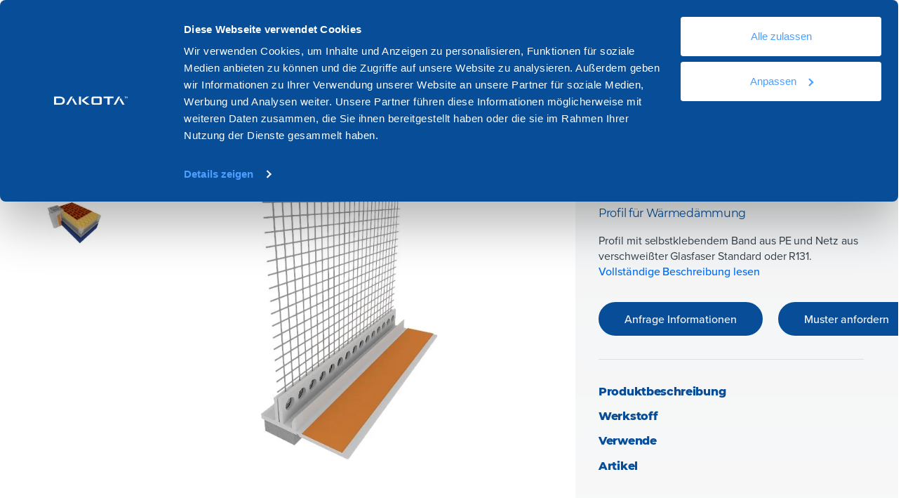

--- FILE ---
content_type: text/html;charset=utf-8
request_url: https://www.dakota.eu/de/produkte/building/eckstucke-und-profile-fur-ummantelungen/profil-fr-fenster-plus
body_size: 28348
content:
<!doctype html><!-- Begin partial --><html lang="de"><head><script>
  //converto in json
  
  var supportedLang = {"de":"de","el":"el","en":"en","es":"es","fr":"fr","it":"it","pt":"pt","ro":"ro"};
</script>





    <!-- Begin partial -->

<!-- End partial -->





  






























































    
        
        
    

    

    

    

    

    
        
        
    

    

    
        
        
    

    

    

    

    
        
        
    

    

    

    

    

    
        
        
    

    

    

    

    

    

    

    
        
        
    

    

    

    
        
        
    

    

    

    
        
        
    

    

    

    

    
        
        
    

    
        
        
    

    
        
        
    

    

    

    
        
        
    

    

    

    

    
        
        
    

    

    

    

    

    

    

    

    

    

    

    

    

    

    

    

    

    

    

    
























    
        
  



  
    <script> 
        let startTime, endTime;
        let delayLoadEventFire = 0;
        let delayGTM = 0;
        startTime = new Date();
            
        function TimeToLoadEnd() {
            endTime = new Date();
            var timeDiff = endTime - startTime; //in ms
            timeDiff /= 1000;
        
            return timeDiff;
        };

        function isMobile() {
            var match = window.matchMedia || window.msMatchMedia;
            if(match) {
                var mq = match("(pointer:coarse)");
                return mq.matches;
            }
            return false;
        };
        
        function capitalizeFirstLetter(string) {
            return string.charAt(0).toUpperCase() + string.slice(1);
        };

        //Verifica exist DataLayer
        const checLayer = ((event, element) => {
            for( const [key, value] of Object.entries(dataLayer)){
                if(value.event && value.event === event){
                    if(value.element === element) {
                        return true;
                        break;
                    }
                };
            };
            return false;
        });

        let prefetchImages = (src, media, prefetch) => {
            var element = document.createElement('link');
            element.rel = prefetch ? 'prefetch' : 'preload';
            element.as = 'image',
            element.href = src;
            if(media !== ''){
                element.media = media;            
            }
            document.getElementsByTagName('head')[0].appendChild(element);
        };
    </script>


    <meta charset="utf-8">
    <meta name="viewport" content="width=device-width, initial-scale=1">
    
    <link rel="shortcut icon" href="https://www.dakota.eu/hubfs/favicon.png">
    
    

    
    

    
    
        
        
        
        
        <link rel="preload" href="https://www.dakota.eu/hs-fs/hubfs/site-content/ZIN33-1691%20-%2041835cea5.png?width=600&amp;height=600&amp;name=ZIN33-1691%20-%2041835cea5.png" as="image" media="(min-width: 992.1px)">
        <link rel="preload" href="https://www.dakota.eu/hs-fs/hubfs/site-content/ZIN33-1691%20-%2041835cea5.png?width=320&amp;height=320&amp;name=ZIN33-1691%20-%2041835cea5.png" as="image" media="(max-width: 500px)">
        <link rel="preload" href="https://www.dakota.eu/hs-fs/hubfs/site-content/ZIN33-1691%20-%2041835cea5.png?width=400&amp;height=400&amp;name=ZIN33-1691%20-%2041835cea5.png" as="image" media="(min-width: 500.1px) and (max-width: 992px)">
    

    
    



    
    
    
    
    <meta http-equiv="content-language" content="de">
    
    
        <title>Profil für Fenster Plus</title>
        <meta name="description" content="Fensterprofil für Mantel mit R131-Glasfasergewebe und abnehmbarer Klebeschutzklappe zum Schutz des Glases während der Rasur.">
    

    
    
    

    
        
            
            <link rel="alternate" hreflang="it" href="https://www.dakota.eu/it/catalogo/building/angolari-e-profili-per-cappotto/profilo-finestre-con-rete-plus">
            
        
        

        
            
        

    
        
            
            <link rel="alternate" hreflang="en" href="https://www.dakota.eu/en/catalogue/building/angles-bead-with-mesh/windows-profile-plus">
            
        
        
            
                <link rel="alternate" hreflang="x-default" href="https://www.dakota.eu/en/catalogue/building/angles-bead-with-mesh/windows-profile-plus">
            
        

        
            
        

    
        
            
            <link rel="alternate" hreflang="fr" href="https://www.dakota.eu/fr/produits/building/baguettes-dangle-et-profils-pour-enduit-extrieur/baguette-de-fentre-avec-maille-plus">
            
        
        

        
            
        

    
        
        

        
            
        

    
        
            
            <link rel="alternate" hreflang="es" href="https://www.dakota.eu/es/catalogos/building/perfil-angulo-con-red-y-perfiles/perfil-de-ventana-con-red-plus">
            
        
        

        
            
        

    
        
            
            <link rel="alternate" hreflang="pt" href="https://www.dakota.eu/pt/catalogo/building/perfil-angulo-com-rede-e-perfis/perfil-com-rede-para-janelas-plus">
            
        
        

        
            
        

    
        
            
            <link rel="alternate" hreflang="ro" href="https://www.dakota.eu/ro/cataloage/building/coltare-si-profile-pentru-termosistem/profil-pentru-ferestre-cu-plasa-plus">
            
        
        

        
            
        

    
        
            
            <link rel="alternate" hreflang="el" href="https://www.dakota.eu/el/katalogos/building/gonies-kai-profil-gia-epistroseis/profile-parathyrou-me-ditυ-plus">
            
        
        

        
            
        

    
    
        <link rel="alternate" hreflang="de" href="https://www.dakota.eu/de/produkte/building/eckstucke-und-profile-fur-ummantelungen/profil-fr-fenster-plus">
    


    
   
    <link type="text/css" rel="stylesheet" href="https://www.dakota.eu/hubfs/hub_generated/template_assets/1/185142935934/1765789441349/template_main-new.min.css">
    
    <link type="text/css" rel="stylesheet" href="https://www.dakota.eu/hubfs/hub_generated/template_assets/1/62802052991/1765789443674/template_modules.min.css">

    <link rel="preconnect" href="https://p.typekit.net" crossorigin>
    <link rel="preconnect" href="https://use.typekit.net" crossorigin>
    <link rel="preload" href="https://use.typekit.net/rwt1enp.css" as="style">

    
    <link rel="preconnect" href="https://academy.dakota.eu">  

    
    

    <link rel="preload" as="script" href="https://www.dakota.eu/hubfs/hub_generated/template_assets/1/184005010043/1765789441384/template_main-min-new.min.js">
    
    <meta name="viewport" content="width=device-width, initial-scale=1">

    
    <meta property="og:description" content="Fensterprofil für Mantel mit R131-Glasfasergewebe und abnehmbarer Klebeschutzklappe zum Schutz des Glases während der Rasur.">
    <meta property="og:title" content="Beschichtungsprofil für Fenster mit PLUS-Netz">
    <meta name="twitter:description" content="Fensterprofil für Mantel mit R131-Glasfasergewebe und abnehmbarer Klebeschutzklappe zum Schutz des Glases während der Rasur.">
    <meta name="twitter:title" content="Beschichtungsprofil für Fenster mit PLUS-Netz">

    

    
    <style>
a.cta_button{-moz-box-sizing:content-box !important;-webkit-box-sizing:content-box !important;box-sizing:content-box !important;vertical-align:middle}.hs-breadcrumb-menu{list-style-type:none;margin:0px 0px 0px 0px;padding:0px 0px 0px 0px}.hs-breadcrumb-menu-item{float:left;padding:10px 0px 10px 10px}.hs-breadcrumb-menu-divider:before{content:'›';padding-left:10px}.hs-featured-image-link{border:0}.hs-featured-image{float:right;margin:0 0 20px 20px;max-width:50%}@media (max-width: 568px){.hs-featured-image{float:none;margin:0;width:100%;max-width:100%}}.hs-screen-reader-text{clip:rect(1px, 1px, 1px, 1px);height:1px;overflow:hidden;position:absolute !important;width:1px}
</style>

    <script type="application/ld+json">
{"@context":"https://schema.org","@type":"VideoObject","contentUrl":"https://3077106.fs1.hubspotusercontent-na1.net/hubfs/3077106/Profili%20per%20Cappotto%20e%20Finestra%20con%20adesivo.mp4","dateModified":"2025-09-09T05:37:46.136Z","duration":"PT1M48S","height":1080,"name":"Profili per Cappotto e Finestra con adesivo","thumbnailUrl":"https://api-na1.hubapi.com/filemanager/api/v3/files/thumbnail-redirect/85849454702?portalId=3077106&size=medium","uploadDate":"2022-09-23T16:08:51.543Z","width":1920}</script>


    
    <link rel="canonical" href="https://www.dakota.eu/de/produkte/building/eckstucke-und-profile-fur-ummantelungen/profil-fr-fenster-plus">

<!-- Ahrefs Anlytics -->
<script src="https://analytics.ahrefs.com/analytics.js" data-key="xhv+SUJDCsyUq60bZ3eVqQ" async></script>
<!-- End Ahrefs Anlytics -->
<!-- Ahrefs Impresoft Anlytics -->
<script src="https://analytics.ahrefs.com/analytics.js" data-key="6DzbM2uVYhjbFQFFFNAVxw" async></script>
<meta property="og:url" content="https://www.dakota.eu/de/produkte/building/eckstucke-und-profile-fur-ummantelungen/profil-fr-fenster-plus">
<meta name="twitter:card" content="summary">
<meta http-equiv="content-language" content="de">







    <script>
        function domReady(fn) {
            if (document.readyState != 'loading'){
                fn();
            } else {
                document.addEventListener('DOMContentLoaded', fn);
            }
        }
    </script>

    <script>
        //Prevent chat from loading immediately load only if chat is not in progress or #hs-chat-open is not in the url
        window.hsConversationCallback = [];
        window.hsConversationCallbackOperator = [];
        if (sessionStorage.getItem("chatInProgress") !== "true" && window.location.hash !== "#hs-chat-open") {
            window.hsConversationsSettings = { loadImmediately: false };
        }
        window.hsConversationsSettings = { loadImmediately: false };
    </script>


    <script>
        
        
        
        
        

        
            
        

        
        let breadcrumbs = ["Home"];
    </script>

    <style>
        .side-home-slide > div > div{
            flex: 1 0 50% !important;
        }
    </style>
  <meta name="generator" content="HubSpot"></head>


  <body data-portal="3077106" class="side-content-section  side--contract   size--small   product-page ">
    <div class="body-wrapper   hs-content-id-72172595618 hs-site-page page ">
      <div class="layer-background-overlay"></div>


        
        
        
        
        
            
            
            <div class="wrapper-sticky">
                <div data-global-resource-path="Dmep - 2021 -- Dakota Theme/dist/templates/partials/header.html">

<header class=" headermain sticky z-depth-3 " data-fixed="10000">
  <div class="header-wrap container py_2 py_xl_3 ">
    <div class=" header-wrap-inner row-module nowrap fix-content no-margin">
      <div class="side--l l--contract ">
        <div class="logo">
          <a href="https://www.dakota.eu/de">
            <img class="default" src="https://www.dakota.eu/hs-fs/hubfs/raw_assets/public/Dmep%20-%202021%20--%20Dakota%20Theme/dist/images/Logo-Dakota_R_blu.png?width=140&amp;height=20&amp;name=Logo-Dakota_R_blu.png" alt="https://www.dakota.eu/" width="140" height="20" srcset="https://www.dakota.eu/hs-fs/hubfs/raw_assets/public/Dmep%20-%202021%20--%20Dakota%20Theme/dist/images/Logo-Dakota_R_blu.png?width=70&amp;height=10&amp;name=Logo-Dakota_R_blu.png 70w, https://www.dakota.eu/hs-fs/hubfs/raw_assets/public/Dmep%20-%202021%20--%20Dakota%20Theme/dist/images/Logo-Dakota_R_blu.png?width=140&amp;height=20&amp;name=Logo-Dakota_R_blu.png 140w, https://www.dakota.eu/hs-fs/hubfs/raw_assets/public/Dmep%20-%202021%20--%20Dakota%20Theme/dist/images/Logo-Dakota_R_blu.png?width=210&amp;height=30&amp;name=Logo-Dakota_R_blu.png 210w, https://www.dakota.eu/hs-fs/hubfs/raw_assets/public/Dmep%20-%202021%20--%20Dakota%20Theme/dist/images/Logo-Dakota_R_blu.png?width=280&amp;height=40&amp;name=Logo-Dakota_R_blu.png 280w, https://www.dakota.eu/hs-fs/hubfs/raw_assets/public/Dmep%20-%202021%20--%20Dakota%20Theme/dist/images/Logo-Dakota_R_blu.png?width=350&amp;height=50&amp;name=Logo-Dakota_R_blu.png 350w, https://www.dakota.eu/hs-fs/hubfs/raw_assets/public/Dmep%20-%202021%20--%20Dakota%20Theme/dist/images/Logo-Dakota_R_blu.png?width=420&amp;height=60&amp;name=Logo-Dakota_R_blu.png 420w" sizes="(max-width: 140px) 100vw, 140px">
          </a>
        </div>

        <nav class="main-navigation m_r_2">
          <ul class="left-list no-margin sf1 no-style">
            <li>
              <a href="#" class="nav-trigger-panel active" data-trigger-panel="prodotti">Produkte</a>
            </li>
            <li>
              <a href="#" class="nav-trigger-panel " data-trigger-panel="sistemi-nav">Systeme</a>
            </li>
            <li>
              <a href="#" class="nav-trigger-panel " data-trigger-panel="cataloghi-nav">Kataloge</a>
            </li>
          </ul>
        </nav>

        <div id="main-search-site" class="main-search-site show-on-medium-and-up" style="display:none;">
          <div class="input-search search-wrapper" data-col="canonical, thumbnail, lang" data-table="5406269" data-query="{&quot;hs_name&quot;: &quot;__icontains&quot;, &quot;ds_prodotto&quot;: &quot;__like&quot;}" data-include="" data-exclude="{&quot;disable:__eq&quot; : 0}">
            <input type="text" placeholder=" Produktsuche... ">
            <span class="input-icon">
            <button class="blank icon icon-search">
              <i>
                <img src="https://www.dakota.eu/hubfs/raw_assets/public/Dmep%20-%202021%20--%20Dakota%20Theme/dist/images/ui/search.svg" alt="search-icon" width="25" height="25">
              </i>
            </button>
            <button class="blank icon icon-close reset">
              Abbrechen
            </button>
            </span>
          </div>
        </div>

        <button class="icon blank no-margin" data-close="search-modal" style="display:none;">
          <i>
            <img class="icon" src="https://www.dakota.eu/hubfs/raw_assets/public/Dmep%20-%202021%20--%20Dakota%20Theme/dist/images/ui/close.svg" alt="search-icon" width="25" height="25">
          </i>
        </button>
      </div>


      <div class="side--r  p_r_md_3 p_l_lg_3 p_r_lg_4  tema__default  align-middle">

        <div id="hmb" class="show-on-small show-on-medium show-on-large m_r_2 m_r_lg_3">
          <button class="blank nav-trigger-panel" data-trigger-panel="main">
            <span></span>
          </button>
        </div>

    
        <nav class="m_r_1" data-nav="">
          
 
 
 
 
 
 
 
 
 
 
 
 
   
 
   <ul class="left-list no-margin sf1 no-style nav-dakota no-style level-1" aria-hidden="false">
     
       
 
 
 <li class="no-submenu menu-item ">
   <a class="menu-link " href="https://www.dakota.eu/de/we-are-dakota">We are Dakota</a>
     
   
 </li>
 
     
       
 
 
 <li class="no-submenu menu-item ">
   <a class="menu-link " href="https://www.dakota.eu/de/ressourcen">Ressourcen</a>
     
   
 </li>
 
     
       
 
 
 <li class="no-submenu menu-item ">
   <a class="menu-link " href="https://www.dakota.eu/de/ressourcen/dokumentation">Dokumentation</a>
     
   
 </li>
 
     
       
 
 
 <li class="no-submenu menu-item ">
   <a class="menu-link " href="https://www.dakota.eu/de/kontakt">Kontakt</a>
     
   
 </li>
 
     
   </ul>
 
        </nav>

        <button class="icon blank no-margin search-trigger show-on-medium show-on-small m_r_2 m_r_lg_3" style="display:none;">
          <i class="icon">
            <img class="icon icon-search" src="https://www.dakota.eu/hubfs/raw_assets/public/Dmep%20-%202021%20--%20Dakota%20Theme/dist/images/ui/search.svg" alt="search-icon" width="25" height="25">
          </i>
        </button>
        
        <button class="blank modal-trigger switcher-lang" data-trigger-modal="switcher-lang">
          <i class="icon">
            <img src="https://www.dakota.eu/hubfs/raw_assets/public/Dmep%20-%202021%20--%20Dakota%20Theme/dist/images/ui/switch-lang.svg" alt="switcher-lang" width="25" height="25">
          </i>
          <span>De</span>
        </button>

      </div>
    
    </div>
  </div>
</header>



<div id="modal-search-panel" class="modals-wrapper tema__default__dark" style="display: none">
  <div class="modal-inner-wrap no-scrollbar p_t_10">
    <div class="container">
      <div class="row-module">
        <div class="col s12 m_t_5 m_t_md_2"> 

          <div class="filters"> 
            <p class="sf2 inline-flex m_r_3">Suche nach Katalog filtern: </p>
            <ul class="left-list inline-flex wrap no-style">
              
                <li class="m_b_2">
                  <button data-catalogo="6099814" class="drain label-size">Drain</button>
                </li>
              
                <li class="m_b_2">
                  <button data-catalogo="6099811" class="roof label-size">Roof</button>
                </li>
              
                <li class="m_b_2">
                  <button data-catalogo="6099810" class="outdoor label-size">Outdoor</button>
                </li>
              
                <li class="m_b_2">
                  <button data-catalogo="6099813" class="indoor label-size">Indoor</button>
                </li>
              
                <li class="m_b_2">
                  <button data-catalogo="6099815" class="building label-size">Building</button>
                </li>
              
                <li class="m_b_2">
                  <button data-catalogo="6099812" class="equipment label-size">Equipment</button>
                </li>
              
              <li class="m_b_2" style="display: flex; flex: 1 0 100%;">
                <button data-catalogo="*" style="display:none;" class="blank reset-filters icon label-size">
                  <span class="h4">Zurücksetzen</span>
                  <i class="icon">
                    <img src="https://www.dakota.eu/hubfs/raw_assets/public/Dmep%20-%202021%20--%20Dakota%20Theme/dist/images/ui/close.svg" width="20" height="20" alt="reset-icon">
                  </i>
                </button>
              </li>
            </ul>
          </div>

          <div class="result-info" style="display:none">
            <p class="result-count h3">Produkte gefunden: <strong></strong></p>
          </div>
          <div class="result">
            <p class="result__message"></p>
            <ul class="no-style result__list">
            </ul>
          </div>

          <div class="region-links">
            <div id="hs_cos_wrapper_module_16515689599031" class="hs_cos_wrapper hs_cos_wrapper_widget hs_cos_wrapper_type_module" style="" data-hs-cos-general-type="widget" data-hs-cos-type="module"><h4 class="bold upper h2">SUCHEN SIE ETWAS?</h4>
<ul class="no-style flex-lg-up search-ling-utils">
  
    <li class="m_b_2">
      <a href="https://www.dakota.eu/de/ressourcen/dokumentation" class="button small bold">
          <span>Technische Dokumentation der Produkte</span>
          <i class="icon">
          <img src="https://www.dakota.eu/hubfs/raw_assets/public/Dmep%20-%202021%20--%20Dakota%20Theme/dist/images/ui/arrow-logo-right.svg" width="15" height="15" alt="icon">
          </i>
      </a>
    </li>
  
    <li class="m_b_2">
      <a href="https://www.dakota.eu/de/produktion" class="button small bold">
          <span>Liste der Produktkategorien</span>
          <i class="icon">
          <img src="https://www.dakota.eu/hubfs/raw_assets/public/Dmep%20-%202021%20--%20Dakota%20Theme/dist/images/ui/arrow-logo-right.svg" width="15" height="15" alt="icon">
          </i>
      </a>
    </li>
  
    <li class="m_b_2">
      <a href="https://www.dakota.eu/de/systeme" class="button small bold">
          <span>Liste der Systemkategorien</span>
          <i class="icon">
          <img src="https://www.dakota.eu/hubfs/raw_assets/public/Dmep%20-%202021%20--%20Dakota%20Theme/dist/images/ui/arrow-logo-right.svg" width="15" height="15" alt="icon">
          </i>
      </a>
    </li>
  
</ul></div>
          </div>

        </div>
      </div>
      <div class="row-module" id="seacrch-result">
        <div class="col s12">
          <div class="col s12 m12 l3 xl2 item-category-listing m_b_8 search-result-item">
            <div class="wrap-item">
              <div>
                <a href="#" class="result-url">
                  <img class="category-list-image result-image" alt="">
                </a>
              </div>
              <div>
                <a class="block result-url" href="#">
                  <span class="sf1 b2 bold result-title ondark"></span>
                </a>
              </div>
            </div>
          </div>
        </div>

      </div>
    </div>
  </div>
</div>

</div>
            </div>
            
        

        
        





    





























    
    
    

    <script id="dati_strutturati" type="application/ld+json">{"@context":"https://schema.org","@type":"ItemList","itemListElement":[{"@type":"ListItem","item":{"@type":"Product","aggregateRating":{"@type":"AggregateRating","ratingValue":4.4,"reviewCount":89},"image":"https://academy.dakota.eu/hubfs/site-content/ZIN33-1691%20-%2041835cea5.png","name":"Beschichtungsprofil für Fenster mit PLUS-Netz","url":"https://www.dakota.eu/de/produkte/building/eckstucke-und-profile-fur-ummantelungen/profil-fr-fenster-plus"},"position":"1"}]}</script>


 <script>
    /*------------------------------------------------*/
    /* ON REQUEST EVENT 
    /* DataLayer Event: begin_checkout
    /*------------------------------------------------*/
    const registerEvent = ( (element) => {
        dataLayer.push({
        event: 'begin_checkout',
        element: element,
        ecommerce: {
            items: [{
                item_name: 'Beschichtungsprofil für Fenster mit PLUS-Netz',      
                item_id: '6200390',
                price: 0,
                item_brand: 'Dakota',
                item_category: '',
                item_category2: '',
                
                item_list_name: 'Prodotti',
                quantity: 1
            }]
        }
        });
    });

    String.prototype.hashCode = function(){
        if (Array.prototype.reduce){
            return this.split("").reduce(function(a,b){a=((a<<5)-a)+b.charCodeAt(0);return a&a},0);              
        } 
        var hash = 0;
        if (this.length === 0) return hash;
        for (var i = 0; i < this.length; i++) {
            var character  = this.charCodeAt(i);
            hash  = ((hash<<5)-hash)+character;
            hash = hash & hash; // Convert to 32bit integer
        }
        return hash;
    };

    function tryParseJSON (jsonString){
        try {
            var o = JSON.parse(jsonString);

            if (o && typeof o === "object") {
                return o;
            }
        }
        catch (e) {
            return false;
        }
        return false;
    };
 </script>
  <section class="side-section small-side size-sidenav" data-lang="descrizione_de">
    <div class="row-module fix-content no-margin">
      <div class="side--l col p_t_9">
        <div>
          <!-- Begin partial -->






<div>
  <div class="breadcrumbs m_t_1" style="min-width: 0;">
    <div class="swiper">
      <div class="swiper-wrapper left-list no-padding">
        <div class="list-bread swiper-slide">
          <a href="https://www.dakota.eu/de">Home</a>
        </div>
        
        
          
        
          
          <div class="list-bread swiper-slide">
            
              
              
              
                
              
              <a class="produkte-color bold" href="https://www.dakota.eu/de/produkte">Produkte</a>
            
          </div>
         
        
          
          <div class="list-bread swiper-slide">
            
              
              
              
                
              
              <a class="building-color bold" href="https://www.dakota.eu/de/produkte/building">Building</a>
            
          </div>
         
        
          
          <div class="list-bread swiper-slide">
            
              
              
              
              <a class="" href="https://www.dakota.eu/de/produkte/building/eckstucke-und-profile-fur-ummantelungen">Eckstucke und profile fur ummantelungen</a>
            
          </div>
         
        
          
          <div class="list-bread swiper-slide">
            
              Profil fr fenster plus
            
          </div>
         
        
        
      </div>
    </div>
  </div>
</div>
<!-- End partial -->



 

    

    
        
        
        
    

    
        
        
        
    

    
        
        
        
    

    
        
        
        
    


<script id="bread_json" type="application/ld+json">{"@context":"https://schema.org","@type":"BreadcrumbList","itemListElement":[{"@type":"ListItem","item":"https://www.dakota.eu/de/produkte/building/eckstucke-und-profile-fur-ummantelungen/profil-fr-fenster-plus","name":"Home","position":"1"},{"@type":"ListItem","item":"https://www.dakota.eu/de/produkte","name":"Produkte","position":"2"},{"@type":"ListItem","item":"https://www.dakota.eu/de/produkte/building","name":"Building","position":"3"},{"@type":"ListItem","item":"https://www.dakota.eu/de/produkte/building/eckstucke-und-profile-fur-ummantelungen","name":"Eckstucke und profile fur ummantelungen","position":"4"},{"@type":"ListItem","item":"https://www.dakota.eu/de/produkte/building/eckstucke-und-profile-fur-ummantelungen/profil-fr-fenster-plus","name":"Profil fr fenster plus","position":"5"}]}</script>
        </div>
        <div class="view-product-wrapper m_b_md_7 m_b_4 m_t_3">
          <div class="view-product-carousel" style="display:none"> 

            

            <div class="swiper swiper-container" data-lazy="true">
              <!-- Additional required wrapper -->
              <div class="swiper-wrapper">
                <div class="swiper-slide">
                    <div class="wrap-content-item">
                        <img class="item-img swiper-lazy" src="https://www.dakota.eu/hs-fs/hubfs/site-content/ZIN33-1691%20-%2041835cea5.png?width=100&amp;height=100&amp;name=ZIN33-1691%20-%2041835cea5.png" alt="Beschichtungsprofil für Fenster mit PLUS-Netz" width="100" height="100" srcset="">
                        <div class="swiper-lazy-preloader sp sp-circle"></div>
                    </div>
                </div>
                
                
                    
                        
                            
                                <div class="swiper-slide">
                                    <div class="wrap-content-item">
                                    <img class="item-img swiper-lazy" data-src="https://academy.dakota.eu/hs-fs/hubfs/site-content/render%20ZIN33-1691%20%20-%204ed69e658.png?width=100&amp;height=100&amp;name=render%20ZIN33-1691%20%20-%204ed69e658.png" alt="" width="100" height="100">
                                    <div class="swiper-lazy-preloader sp sp-circle"></div>
                                    </div>
                                </div>
                            
                        
                    
                
 
              </div>
            </div>


            
          </div>


          <div class="view-main-wrapper wrapper-mandatory m_t_5">
            <div class="relative p_b_3">
              <div id="close-full-view" style="display:none;">
                <button class="blank scroll--down">
                    <i class="icon">
                        <img data-gif="//academy.dakota.eu/hubfs/raw_assets/public/Dmep%20-%202021%20--%20Dakota%20Theme/dist/images/load-square.gif" data-src="//academy.dakota.eu/hubfs/raw_assets/public/Dmep%20-%202021%20--%20Dakota%20Theme/dist/images/ui/close.svg" data-load="lazy" data-svg="true" srcset="//academy.dakota.eu/hubfs/raw_assets/public/Dmep%20-%202021%20--%20Dakota%20Theme/dist/images/load-square.gif" src="https://www.dakota.eu/hs-fs/hubfs/raw_assets/public/Dmep%20-%202021%20--%20Dakota%20Theme/dist/images/load-square.gif?width=25&amp;height=25&amp;name=load-square.gif" data-low="//academy.dakota.eu/hubfs/raw_assets/public/Dmep%20-%202021%20--%20Dakota%20Theme/dist/images/ui/close.svg" width="25" height="25" alt="">
                    </i>
                </button>
              </div>

              <div id="view-main-image" class="no-scrollbar inner-mandatory">
                <div class="product-image-view-cursor">
                  <i class="icon">
                    <img data-gif="//academy.dakota.eu/hubfs/raw_assets/public/Dmep%20-%202021%20--%20Dakota%20Theme/dist/images/load-square.gif" data-src="//academy.dakota.eu/hubfs/raw_assets/public/Dmep%20-%202021%20--%20Dakota%20Theme/dist/images/ui/full-screen.svg" data-load="lazy" data-svg="true" srcset="//academy.dakota.eu/hubfs/raw_assets/public/Dmep%20-%202021%20--%20Dakota%20Theme/dist/images/load-square.gif" src="https://www.dakota.eu/hs-fs/hubfs/raw_assets/public/Dmep%20-%202021%20--%20Dakota%20Theme/dist/images/load-square.gif?width=25&amp;height=25&amp;name=load-square.gif" data-low="//academy.dakota.eu/hubfs/raw_assets/public/Dmep%20-%202021%20--%20Dakota%20Theme/dist/images/ui/full-screen.svg" width="25" height="25" alt="">
                    <img data-gif="//academy.dakota.eu/hubfs/raw_assets/public/Dmep%20-%202021%20--%20Dakota%20Theme/dist/images/load-square.gif" data-src="//academy.dakota.eu/hubfs/raw_assets/public/Dmep%20-%202021%20--%20Dakota%20Theme/dist/images/ui/close.svg" data-load="lazy" data-svg="true" srcset="//academy.dakota.eu/hubfs/raw_assets/public/Dmep%20-%202021%20--%20Dakota%20Theme/dist/images/load-square.gif" src="https://www.dakota.eu/hs-fs/hubfs/raw_assets/public/Dmep%20-%202021%20--%20Dakota%20Theme/dist/images/load-square.gif?width=25&amp;height=25&amp;name=load-square.gif" data-low="//academy.dakota.eu/hubfs/raw_assets/public/Dmep%20-%202021%20--%20Dakota%20Theme/dist/images/ui/close.svg" width="25" height="25" alt="">
                  </i>
                </div>

                <picture class="item-images loaded item-mandatory" data-image="https://academy.dakota.eu/hs-fs/hubfs/site-content/ZIN33-1691%20-%2041835cea5.png?width=600&amp;height=600&amp;name=ZIN33-1691%20-%2041835cea5.png" data-image-thumb="">
                    <source srcset="https://academy.dakota.eu/hs-fs/hubfs/site-content/ZIN33-1691%20-%2041835cea5.png?width=320&amp;height=320&amp;name=ZIN33-1691%20-%2041835cea5.png" media="(max-width: 500px)"> 
                    <source srcset="https://academy.dakota.eu/hs-fs/hubfs/site-content/ZIN33-1691%20-%2041835cea5.png?width=400&amp;height=400&amp;name=ZIN33-1691%20-%2041835cea5.png" media="(min-width: 500.1px) and (max-width: 992px)">
                    <source srcset="https://academy.dakota.eu/hs-fs/hubfs/site-content/ZIN33-1691%20-%2041835cea5.png?width=600&amp;height=600&amp;name=ZIN33-1691%20-%2041835cea5.png" media="(min-width: 992.1px)">

                    <img id="product-main-img" src="https://www.dakota.eu/hs-fs/hubfs/site-content/ZIN33-1691%20-%2041835cea5.png?width=600&amp;height=600&amp;name=ZIN33-1691%20-%2041835cea5.png" alt="Beschichtungsprofil für Fenster mit PLUS-Netz?noresize">
                </picture>

                
                    
                        
                            
                                <div class="item-images item-mandatory">
                                    <img data-src="https://academy.dakota.eu/hs-fs/hubfs/site-content/render%20ZIN33-1691%20%20-%204ed69e658.png?width=600&amp;height=600&amp;name=render%20ZIN33-1691%20%20-%204ed69e658.png" alt="Beschichtungsprofil für Fenster mit PLUS-Netz" width="500" height="500" draggable>
                                </div>
                            
                        
                    
                
              </div>

              <!-- expand -->
              <div class="show-on-small show-on-medium m_t_2">
                <div class="justify-middle">
                  <div class="controls-bottom">
                    <div class="center-list ui-slide-product-view">
                      <span class="bar-ui"></span>
                    </div>
                    <p class="pagins"><small id="n_image">1</small> <small> / </small><small></small></p>
                  </div>
                </div>
              </div>
            </div>
          </div>
        </div>

        <div class="show-on-medium show-on-small" style="display: none;">
          <div class="sticky sidenav">
            <div class="st">
              <div class="m_t_0">
                <div class="">
                    <!-- https://www.dakota.eu/de/produkte/building/eckstucke-und-profile-fur-ummantelungen/profil-fr-fenster-plus-->
                    <h1 class="h3 bold upper m_b_0">Beschichtungsprofil für Fenster mit PLUS-Netz</h1>
                    <h2 class="s0 m_b_1">Profil für Wärmedämmung</h2>

                  <div class="sf1 catalogue-info m_t_1 m_b_6">
                    <div class="flex align-middle">
                      <span class="square-color building">
                      </span>

                      <span>Finden Sie dieses Produkt im Katalog: <strong class="building-color">Building</strong></span>
                    </div>
                    
                    
                        <a target="_blank" href="https://www.dakota.eu/de/ressourcen/kataloge-des-baugewerbes" class="button blank small block bold" style="display: none;">
                        <span>Laden Sie den Katalog herunter</span>
                        <i class="icon">
                            <img data-src="//academy.dakota.eu/hubfs/raw_assets/public/Dmep%20-%202021%20--%20Dakota%20Theme/dist/images/ui/download.svg" data-low="//academy.dakota.eu/hubfs/raw_assets/public/Dmep%20-%202021%20--%20Dakota%20Theme/dist/images/load-square.gif" src="https://www.dakota.eu/hs-fs/hubfs/raw_assets/public/Dmep%20-%202021%20--%20Dakota%20Theme/dist/images/load-square.gif?width=25&amp;height=25&amp;name=load-square.gif" srcset="//academy.dakota.eu/hubfs/raw_assets/public/Dmep%20-%202021%20--%20Dakota%20Theme/dist/images/load-square.gif" data-empty-src="true" data-load="lazy" width="25" height="25" alt="download-catalogo">
                        </i>
                        </a>
                    
                  </div>

                  <!-- descrizione -->
                  <p class="sf1 b2">Profil mit selbstklebendem Band aus PE und Netz aus verschweißter Glasfaser Standard oder R131. <a href="#descrizione" class="anchorlink">Vollständige Beschreibung lesen</a></p>
                  <!-- descrizione -->


                  <!--
                  <div class="">
                    <ul class="no-style left-list">

                      
                      <li>
                        <a href="#Lorem Ipsum">Werkstoff </a>
                      </li>
                      
                      <li>
                        <a href="#applicazione" class="anchorlink">Anwendungsgebiete </a>
                      </li>
                    </ul>
                  </div>

                  -->

                  <div class="ui-action-main">

                    <div class="justify-between">
                      <button class="btn-info button panels-trigger main-cta m_r_xl_2" data-trigger-panel="info-product" data-form="info">Anfrage Informationen</button>
                      <button class="btn-sample button panels-trigger main-cta" data-trigger-panel="articles-index" data-form="campione">Muster anfordern</button>
                    </div>

                    <!--
                     <div class="justify-between my_1">
                      <a href="#" class="btn-chat sub-ui-achor trigger-chat m_r_xl_2"> 
                        <span>Chat öffnen</span>
                        <i class="icon">
                          <img 
  


  
    
  
  

  

    
      
        
            
             data-src="//academy.dakota.eu/hubfs/raw_assets/public/Dmep%20-%202021%20--%20Dakota%20Theme/dist/images/ui/chat.svg" data-low="//academy.dakota.eu/hubfs/raw_assets/public/Dmep%20-%202021%20--%20Dakota%20Theme/dist/images/load-square.gif"  src="//academy.dakota.eu/hubfs/raw_assets/public/Dmep%20-%202021%20--%20Dakota%20Theme/dist/images/load-square.gif" srcset="//academy.dakota.eu/hubfs/raw_assets/public/Dmep%20-%202021%20--%20Dakota%20Theme/dist/images/load-square.gif" data-empty-src="true" data-load="lazy"  width="25" height="25"  
        
      
    

   alt="close-icon" width="25" height="25">
                        </i>
                      </a>
                    
                      <a href="https://content.dakota.eu/de/prodottoprint/profil-fr-fenster-plus" target="_blank" class="print-spec sub-ui-achor"> 
                        <span>Spezifischer Druck</span>
                        <i class="icon">
                          <img 
  


  
    
  
  

  

    
      
        
            
             data-src="//academy.dakota.eu/hubfs/raw_assets/public/Dmep%20-%202021%20--%20Dakota%20Theme/dist/images/ui/print.svg" data-low="//academy.dakota.eu/hubfs/raw_assets/public/Dmep%20-%202021%20--%20Dakota%20Theme/dist/images/load-square.gif"  src="//academy.dakota.eu/hubfs/raw_assets/public/Dmep%20-%202021%20--%20Dakota%20Theme/dist/images/load-square.gif" srcset="//academy.dakota.eu/hubfs/raw_assets/public/Dmep%20-%202021%20--%20Dakota%20Theme/dist/images/load-square.gif" data-empty-src="true" data-load="lazy"  width="25" height="25"  
        
      
    

   alt="close-icon" width="25" height="25">
                        </i>
                      </a> 
                    </div> 
                    -->
                  </div>

                  <div class="divider-line divider-bottom m_t_2"></div>
                </div>
              </div>
            </div>
          </div>
        </div>

        
        <div class="product-content-info p_r_lg_2 p_r_xl_3">

          
          <section class="m_b_5">
            <div class="hs-video-widget" data-hsv-embed-id="1fce18c4-f5e3-4f0e-b595-7d61b9ea1ae0">
  <div class="hs-video-container" style="margin: 0 auto;">
    <div class="hs-video-wrapper" style="position: relative; height: 0; padding-bottom: 56.25%">
      <iframe data-hsv-src="https://play.hubspotvideo.com/v/3077106/id/85849454706" referrerpolicy="origin" sandbox="allow-forms allow-scripts allow-same-origin allow-popups" allow="autoplay; fullscreen;" style="position: absolute !important; width: 100% !important; height: 100% !important; left: 0; top: 0; border: 0 none; pointer-events: initial" title="HubSpot Video" loading="lazy" data-hsv-id="85849454706" data-hsv-autoplay="false" data-hsv-full-width="true"></iframe>
    </div>
  </div>
</div>
          </section>
          
        
          
          

          <div class="accordions">
            <div class="item active m_b_0 m_b_lg_2" id="descrizione">
              <div tabindex="0" class="py_1 trigger-accordion mobile-trigger prevent" data-style="borderline">
                <span><h3 class="h3 bold upper no-margin">Produktbeschreibung</h3></span>
                <i class="icon"> 
                  <img data-src="//academy.dakota.eu/hubfs/raw_assets/public/Dmep%20-%202021%20--%20Dakota%20Theme/dist/images/ui/plus.svg" data-low="//academy.dakota.eu/hubfs/raw_assets/public/Dmep%20-%202021%20--%20Dakota%20Theme/dist/images/load-square.gif" src="https://www.dakota.eu/hs-fs/hubfs/raw_assets/public/Dmep%20-%202021%20--%20Dakota%20Theme/dist/images/load-square.gif?width=25&amp;height=25&amp;name=load-square.gif" srcset="//academy.dakota.eu/hubfs/raw_assets/public/Dmep%20-%202021%20--%20Dakota%20Theme/dist/images/load-square.gif" data-empty-src="true" data-load="lazy" width="25" height="25" alt="close-icon">
                </i>
                <i class="icon open-active">
                  <img src="https://www.dakota.eu/hubfs/raw_assets/public/Dmep%20-%202021%20--%20Dakota%20Theme/dist/images/ui/minus.svg" alt="minus-icon" width="25" height="25">
                </i>
              </div>
              <div class="accordion-content">
                <div class="s3">
                  Profil mit selbstklebendem Band aus PE und Netz aus verschweißter Glasfaser Standard oder R131.
                </div>
              </div>  
            </div>

            
              <div class="item active m_b_0 m_b_lg_2" id="materiali">
                <div tabindex="0" class="py_1 trigger-accordion mobile-trigger prevent" data-style="borderline">
                  <span><h3 class="h3 bold upper no-margin">Werkstoff</h3></span>
                  <i class="icon"> 
                    <img data-src="//academy.dakota.eu/hubfs/raw_assets/public/Dmep%20-%202021%20--%20Dakota%20Theme/dist/images/ui/plus.svg" data-low="//academy.dakota.eu/hubfs/raw_assets/public/Dmep%20-%202021%20--%20Dakota%20Theme/dist/images/load-square.gif" src="https://www.dakota.eu/hs-fs/hubfs/raw_assets/public/Dmep%20-%202021%20--%20Dakota%20Theme/dist/images/load-square.gif?width=25&amp;height=25&amp;name=load-square.gif" srcset="//academy.dakota.eu/hubfs/raw_assets/public/Dmep%20-%202021%20--%20Dakota%20Theme/dist/images/load-square.gif" data-empty-src="true" data-load="lazy" width="25" height="25" alt="close-icon">
                  </i>
                  <i class="icon open-active">
                    <img src="https://www.dakota.eu/hubfs/raw_assets/public/Dmep%20-%202021%20--%20Dakota%20Theme/dist/images/ui/minus.svg" alt="minus-icon" width="25" height="25">
                  </i>
                </div>
                <div class="accordion-content ">
                  <div class="s3">
                    <p>Hergestellt aus PVC und Glasfasergewebe.</p>
                  </div>
                </div>  
              </div>
            


            
              <!-- Installazione -->
              <div class="item m_b_0 m_b_lg_2" id="applicazione">
                <div tabindex="0" class="py_1 trigger-accordion mobile-trigger" data-style="borderline">
                  <span><h3 class="h3 bold upper no-margin">Verwende</h3></span>
                  <i class="icon"> 
                    <img data-src="//academy.dakota.eu/hubfs/raw_assets/public/Dmep%20-%202021%20--%20Dakota%20Theme/dist/images/ui/plus.svg" data-low="//academy.dakota.eu/hubfs/raw_assets/public/Dmep%20-%202021%20--%20Dakota%20Theme/dist/images/load-square.gif" src="https://www.dakota.eu/hs-fs/hubfs/raw_assets/public/Dmep%20-%202021%20--%20Dakota%20Theme/dist/images/load-square.gif?width=25&amp;height=25&amp;name=load-square.gif" srcset="//academy.dakota.eu/hubfs/raw_assets/public/Dmep%20-%202021%20--%20Dakota%20Theme/dist/images/load-square.gif" data-empty-src="true" data-load="lazy" width="25" height="25" alt="close-icon">
                  </i>
                  <i class="icon open-active">
                    <img src="https://www.dakota.eu/hubfs/raw_assets/public/Dmep%20-%202021%20--%20Dakota%20Theme/dist/images/ui/minus.svg" alt="minus-icon" width="25" height="25">
                  </i>
                </div>
                <div class="accordion-content ">
                  <div class="s3">
                    Wird auf dem Fensterrahmen als haltende Verbindung auf Seite des Verputzes. Ist mit einem kleinen, abnehmbaren, klebenden Schutzflügel ausgestattet, der das Glas während des Auftragens des Putzes schützt.
                  </div>
                </div>  
              </div>
              <!-- /Installazione -->
            


            

            <div class="item active m_b_0 m_b_lg_2" id="articoli">

              <div tabindex="0" class="py_1 trigger-accordion mobile-trigger" data-style="borderline">
                <span>
                  <h3 class="h3 bold upper no-margin">
                    Artikel
                  </h3>
                </span>
                <i class="icon"> 
                  <img data-src="//academy.dakota.eu/hubfs/raw_assets/public/Dmep%20-%202021%20--%20Dakota%20Theme/dist/images/ui/plus.svg" data-low="//academy.dakota.eu/hubfs/raw_assets/public/Dmep%20-%202021%20--%20Dakota%20Theme/dist/images/load-square.gif" src="https://www.dakota.eu/hs-fs/hubfs/raw_assets/public/Dmep%20-%202021%20--%20Dakota%20Theme/dist/images/load-square.gif?width=25&amp;height=25&amp;name=load-square.gif" srcset="//academy.dakota.eu/hubfs/raw_assets/public/Dmep%20-%202021%20--%20Dakota%20Theme/dist/images/load-square.gif" data-empty-src="true" data-load="lazy" width="25" height="25" alt="">
                </i>
                <i class="icon open-active">
                  <img src="https://www.dakota.eu/hubfs/raw_assets/public/Dmep%20-%202021%20--%20Dakota%20Theme/dist/images/ui/minus.svg" alt="minus-icon" width="25" height="25">
                </i>
              </div>

              <div class="accordion-content ">
                <button class="small m_t_2 outline modal-trigger" data-trigger-modal="modal-articles">Anzeige erweitern
                </button>

                <div>
                  <!-- articoli -->
                  <table class="flex-table sf1 b2 table-articles product-page">
                    <thead>
                      <tr>
                          <th>Produkt</th>
                          <th>Code/Name</th>
                          <th>Herunterladen</th>
                          <th>Maße</th>
                          <th>Artikelinfo</th>
                      </tr>
                    </thead>
                    <tbody>

                    
                    
                      
                    
                      
                          
                      
                      <tr data-article="Profil für Fenster Plus" data-index="0" data-sku="ZIN33-1691" data-product="Beschichtungsprofil für Fenster mit PLUS-Netz">
                        <td data-label="product">
                          <img data-src="https://academy.dakota.eu/hs-fs/hubfs/site-content/ZIN33-1691%20-%202438b2654.png?width=100&amp;name=ZIN33-1691%20-%202438b2654.png" data-load="lazy" src="https://www.dakota.eu/hs-fs/hubfs/site-content/ZIN33-1691%20-%202438b2654.png?width=100&amp;height=100&amp;name=ZIN33-1691%20-%202438b2654.png" srcset="https://academy.dakota.eu/hs-fs/hubfs/site-content/ZIN33-1691%20-%202438b2654.png?width=1&amp;height=1&amp;name=ZIN33-1691%20-%202438b2654.png" data-low="https://academy.dakota.eu/hs-fs/hubfs/site-content/ZIN33-1691%20-%202438b2654.png?width=1&amp;height=1&amp;name=ZIN33-1691%20-%202438b2654.png" width="100" height="100" alt="Profil für Fenster Plus">

                          <span class="exp-tooltip">
                            <span>Vergrößern</span>
                            <i class="icon">
                                <img src="//www.dakota.eu/hubfs/raw_assets/public/Dmep%20-%202021%20--%20Dakota%20Theme/dist/images/ui/search.svg" alt="search-icon" width="25" height="25">
                            </i>
                          </span>
                        </td>

                        <td data-label="sku">
                          <div class="sku-label">
                            <span class="h4 bold">ZIN33-1691</span>
                          </div>
                          <p>
                            Profil für Fenster Plus
                          </p>
                        </td>

                        <td data-label="certificazioni" style="flex-direction: column;">    
                          
                            
                            
                              
                                
                              
                            
                              
                                
                              
                            
                              
                                
                              
                            
                              
                                
                              
                            
                              
                                
                              
                            
                              
                                
                              
                            
                              
                                
                              
                            
                              
                                
                              
                            
                              
                                
                              
                            
                              
                                
                              
                            
                              
                                
                              
                            
                              
                                
                              
                            
                              
                                
                              
                            
                              
                                
                              
                            
                              
                                
                              
                            
                              
                                
                              
                            
                              
                                
                              
                            
                              
                                
                              
                            
                              
                                
                              
                            
                              
                                
                              
                            
                              
                                
                              
                            
                              
                                
                              
                            
                              
                                
                              
                            
                              
                                
                                  
                                
                              
                            
                              
                                
                              
                            
                              
                                
                              
                            
                              
                                
                              
                            
                              
                                
                              
                            
                              
                                
                              
                            
                              
                                
                              
                            
                              
                                
                              
                            
                              
                                
                              
                            
                              
                                
                              
                            
                              
                                
                              
                            
                              
                                
                              
                            
                          
                            
                              
                                <a class="download-scheda m_b_1 normalizecolor" data-scheda="TD" target="_blank" href="https://www.dakota.eu/hubfs/site-content/EN__st-profilo-finestre-con-rete-plus5cff7a9471936_5cff7a94750e7%20-%2092cb4e91d-1.pdf">
                                  <input type="button" class="button main-cta btn-info outline" value="Technisches datenblatt">
                                </a>
                              
                          
                              

                              

                              

                              
                          
                            
                          
                        </td>
                        <td data-label="size">

                          
                            120 x 2.400 mm
                          
                        <!--
                          
                          
                            <span>A: <strong>2500mm</strong></span>
                          

                          
                          
                            <span>L: <strong>90mm</strong></span>
                          

                          
                          
                            <span>P: <strong>170mm</strong></span>
                          

                          
                          
                        -->
                          
                        </td>
                        <td data-label="info-panel">
                          
                          <button class="blank newblank panels-trigger" data-trigger-panel="articles-form-panel">
                            <input type="button" class="button main-cta btn-info" id="info-trigger" value="Informationen">
                          </button>
                        </td>
                      </tr>
                    

                    </tbody>
                  </table>
                </div>

              </div>  
            </div>
            <!-- /articoli -->
            

          </div>
        </div>
      </div>

      <div class="side--r sidenav--wrapper align-container tema__default p_t_9 show-on-large-and-up" style="display: none;">

        <div class="px_3 px_md_0 px_lg_0 px_xl_3 sf1 catalogue-info  m_t_1">
          <div class="flex align-middle ">
            <span class="square-color building ">
            </span>
            <span>Finden Sie dieses Produkt im Katalog: <strong class="building-color">Building</strong></span>
          </div>

            
                <a target="_blank" href="https://www.dakota.eu/de/ressourcen/kataloge-des-baugewerbes" class="button blank small block bold" style="display: none;">
                    <span>Laden Sie den Katalog herunter</span>
                    <i class="icon">
                    <img data-src="//academy.dakota.eu/hubfs/raw_assets/public/Dmep%20-%202021%20--%20Dakota%20Theme/dist/images/ui/download.svg" data-low="//academy.dakota.eu/hubfs/raw_assets/public/Dmep%20-%202021%20--%20Dakota%20Theme/dist/images/load-square.gif" src="https://www.dakota.eu/hs-fs/hubfs/raw_assets/public/Dmep%20-%202021%20--%20Dakota%20Theme/dist/images/load-square.gif?width=25&amp;height=25&amp;name=load-square.gif" srcset="//academy.dakota.eu/hubfs/raw_assets/public/Dmep%20-%202021%20--%20Dakota%20Theme/dist/images/load-square.gif" data-empty-src="true" data-load="lazy" width="25" height="25" alt="download-catalogo">
                    </i>
                </a>
            


        </div>
        <div class="px_3 px_md_0 px_lg_0 px_xl_3 sticky sidenav">
          <div class="st">
            <div class="m_t_8">
              <div class="">
                <h1 class="h3 bold upper m_b_0">Beschichtungsprofil für Fenster mit PLUS-Netz</h1>
                <h3 class="s0 m_b_1">Profil für Wärmedämmung</h3>
                
                <!-- descrizione -->
                <div class="sf1 b2 ds-prodotto m_b_2">
                  Profil mit selbstklebendem Band aus PE und Netz aus verschweißter Glasfaser Standard oder R131.
                  <a href="#descrizione" class="anchorlink">Vollständige Beschreibung lesen</a>
                </div>
                <!-- descrizione -->

                <!--
                <div>
                  <ul class="no-style left-list">
                    
                    <li>
                      <a href="#materiali" class="anchorlink">Werkstoff</a>
                    </li>
                    
                    <li>
                      <a href="#applicazione" class="anchorlink">Anwendungsgebiete</a>
                    </li>
                  </ul>
                </div>

                -->

                <div class="ui-action-main">
        
                  <div class="justify-between">
                    <button class="button  panels-trigger main-cta m_r_xl_2 btn-info" data-trigger-panel="info-product" data-form="info">Anfrage Informationen</button>

                    <button class="button  panels-trigger main-cta btn-sample" data-trigger-panel="articles-index" data-form="campione">Muster anfordern</button>
                  </div>
                  <!--
                  <div class="justify-between my_1">
                    <a href="#" class="btn-chat text-no-wrap sub-ui-achor trigger-chat m_r_xl_2"> 
                      <span>Chat öffnen</span>
                      <i class="icon">
                        <img 
  


  
    
  
  

  

    
      
        
            
             data-src="//academy.dakota.eu/hubfs/raw_assets/public/Dmep%20-%202021%20--%20Dakota%20Theme/dist/images/ui/chat.svg" data-low="//academy.dakota.eu/hubfs/raw_assets/public/Dmep%20-%202021%20--%20Dakota%20Theme/dist/images/load-square.gif"  src="//academy.dakota.eu/hubfs/raw_assets/public/Dmep%20-%202021%20--%20Dakota%20Theme/dist/images/load-square.gif" srcset="//academy.dakota.eu/hubfs/raw_assets/public/Dmep%20-%202021%20--%20Dakota%20Theme/dist/images/load-square.gif" data-empty-src="true" data-load="lazy"  width="25" height="25"  
        
      
    

   alt="close-icon" width="25" height="25">
                      </i>
                    </a>
                  
                    <a href="https://content.dakota.eu/de/prodottoprint/profil-fr-fenster-plus" target="_blank" class="print-spec sub-ui-achor"> 
                      <span>Spezifischer Druck</span>
                      <i class="icon">
                        <img 
  


  
    
  
  

  

    
      
        
            
             data-src="//academy.dakota.eu/hubfs/raw_assets/public/Dmep%20-%202021%20--%20Dakota%20Theme/dist/images/ui/print.svg" data-low="//academy.dakota.eu/hubfs/raw_assets/public/Dmep%20-%202021%20--%20Dakota%20Theme/dist/images/load-square.gif"  src="//academy.dakota.eu/hubfs/raw_assets/public/Dmep%20-%202021%20--%20Dakota%20Theme/dist/images/load-square.gif" srcset="//academy.dakota.eu/hubfs/raw_assets/public/Dmep%20-%202021%20--%20Dakota%20Theme/dist/images/load-square.gif" data-empty-src="true" data-load="lazy"  width="25" height="25"  
        
      
    

   alt="close-icon" width="25" height="25">
                      </i>
                    </a>
                  </div>
                  -->
                </div>

                <div class="divider-line divider-bottom m_t_2"></div>
                  <nav>
                    <ul class="no-style">

                    
                    

                    <li class="m_b_1">
                      <a class="anchorlink" href="#descrizione">
                        <span class="h4 bold">Produktbeschreibung</span>
                      </a>  
                    </li>


                    
                      <li class="m_b_1">
                        <a class="anchorlink" href="#materiali">
                          <span class="h4 bold">Werkstoff</span>
                        </a>    
                      </li>
                    

                    
                      <li class="m_b_1">
                        <a class="anchorlink" href="#applicazione">
                          <span class="h4 bold">Verwende</span>
                        </a>    
                      </li>
                    

                    
                    <li class="m_b_1">
                      <a class="anchorlink" href="#articoli">
                        <span class="h4 bold">Artikel</span>
                      </a>  
                    </li>


                    

                    

                  </ul>
                </nav>
              </div>
            </div>
          </div>
        </div>
      </div>
    </div>
  </section>

  



  <section>
    <div class="container">
      <div class="row-module">
        <div class="content">

          <div class="element"> 
            
            <div class="panel form-panel" data-panel="campione-form-panel" style="display:none">
              <div class="panel-inner-wrap">
                <div class="panel-header py_3 px_4">

                  <button class="blank icon back-icon" data-back="panel">
                    <i class="icon"> 
                      <img data-gif="//academy.dakota.eu/hubfs/raw_assets/public/Dmep%20-%202021%20--%20Dakota%20Theme/dist/images/load-square.gif" data-src="//academy.dakota.eu/hubfs/raw_assets/public/Dmep%20-%202021%20--%20Dakota%20Theme/dist/images/ui/arrow-logo-left.svg" data-load="lazy" data-svg="true" srcset="//academy.dakota.eu/hubfs/raw_assets/public/Dmep%20-%202021%20--%20Dakota%20Theme/dist/images/load-square.gif" src="https://www.dakota.eu/hs-fs/hubfs/raw_assets/public/Dmep%20-%202021%20--%20Dakota%20Theme/dist/images/load-square.gif?width=25&amp;height=25&amp;name=load-square.gif" data-low="//academy.dakota.eu/hubfs/raw_assets/public/Dmep%20-%202021%20--%20Dakota%20Theme/dist/images/ui/arrow-logo-left.svg" width="25" height="25" alt="close-icon">
                    </i>
                  </button>

                  <button class="blank icon close-icon" data-close="panel">
                    <i class="icon"> 
                      <img data-gif="//academy.dakota.eu/hubfs/raw_assets/public/Dmep%20-%202021%20--%20Dakota%20Theme/dist/images/load-square.gif" data-src="//academy.dakota.eu/hubfs/raw_assets/public/Dmep%20-%202021%20--%20Dakota%20Theme/dist/images/ui/close.svg" data-load="lazy" data-svg="true" srcset="//academy.dakota.eu/hubfs/raw_assets/public/Dmep%20-%202021%20--%20Dakota%20Theme/dist/images/load-square.gif" src="https://www.dakota.eu/hs-fs/hubfs/raw_assets/public/Dmep%20-%202021%20--%20Dakota%20Theme/dist/images/load-square.gif?width=25&amp;height=25&amp;name=load-square.gif" data-low="//academy.dakota.eu/hubfs/raw_assets/public/Dmep%20-%202021%20--%20Dakota%20Theme/dist/images/ui/close.svg" width="25" height="25" alt="close-icon">
                    </i>
                  </button>
                </div>

                <div class="content-panel p_b_2 px_4">
                
                  <h3 class="bold">Muster anfordern</h3>
                  <p class="h4 bold">Produkt:</p>
                  <p class="sf1 b2 m_t_0 selected-product"></p>
                  <p class="h4 bold">Artikel:</p>
                  <p class="sf1 b2 m_t_0 selected-article"></p>
                  <p class="h4 bold">Code:</p>
                  <div class="sku-label">
                    <span class="h4 bold selected-articles"></span>
                  </div>

                  <div id="hs_cos_wrapper_form_richiedi_campione" class="hs_cos_wrapper hs_cos_wrapper_widget hs_cos_wrapper_type_module" style="" data-hs-cos-general-type="widget" data-hs-cos-type="module"><!-- contact form -->
<div class="form-boxed mob_px_1 align-input ">
    <div class="form-inline loading-form">
        
           
           
            
            
  
            <div class="wrap-sp">
                <span class="sp sp-circle"></span>
            </div>
            
            <!-- e128dbb7-5e45-4166-9d96-2d521818890e-->
            
            
          
            <div class="wrap-form" data="e128dbb75e4541669d96">
              
                <script>
                    
                  //Creo funzione OnReady relativa al form by ID
                  const form_e128dbb75e4541669d96 = function(form){
                    let input_submit = form[0].querySelector('input.hs-button[type="submit"]');
input_submit.addEventListener('click', function(e){
let panel = form[0].closest('.form-panel');
let product = panel.querySelector('.selected-product').innerHTML;
let skuprod = panel.querySelector('.selected-articles').innerHTML;
let article = panel.querySelector('.selected-article').innerHTML;
let input_product = form[0].querySelector('.hs_cf_product').querySelector('input[name="cf_product"]');
input_product.value = product;
input_product.dispatchEvent(new Event('change'));
let input_article = form[0].querySelector('.hs_cf_article').querySelector('input[name="cf_article"]');
input_article.value = article;
input_article.dispatchEvent(new Event('change'));
let input_sku = form[0].querySelector('.hs_cf_code').querySelector('input[name="cf_code"]');
input_sku.value = skuprod;
input_sku.dispatchEvent(new Event('change'));
});
form[0].querySelectorAll('.legal-consent-container input[type="checkbox"]')[1].addEventListener('change', function(event){
//Verifico che non esista già l'evento
if(!checLayer('begin_checkout', 'Richiedi Campione') && event.currentTarget.checked ){
registerEvent('Richiedi Campione');
};
});
                  };
                  //Creo Interval per ogni form by ID
                  const formeae128dbb75e4541669d96 = setInterval(function() {
                    
                    //Attendo hbspt object window.
                    if (typeof hbspt !== 'undefined') {
                      if(typeof hbspt.forms === 'undefined') return;
                      if (!window.loadJQuery){
                        var script = document.createElement('script');
                        script.setAttribute("crossorigin", "anonymous");
                        script.setAttribute("integrity", "sha256-u7e5khyithlIdTpu22PHhENmPcRdFiHRjhAuHcs05RI=");
                        script.src = "https://code.jquery.com/jquery-3.6.0.slim.min.js";

                        document.head.appendChild(script);
                        window.loadJQuery = true;
                      }
                        
                      //Se jQuery load Rimuovo interval e inizializzo form api.
                      if(window.loadJQuery){
                          clearInterval(formeae128dbb75e4541669d96);
                          hbspt.forms.create({
                            region: "na1",
                            portalId: 3077106,
                            formId: "e128dbb7-5e45-4166-9d96-2d521818890e",
                            onFormReady: function(form) {
                            
                              //On form ready chiamo callback relativa al form
                              form_e128dbb75e4541669d96(form);
                            },
                          });
                      }
                     
                    }
                    
                  }, 100);
                </script>
           </div>
            
            
          
        
      
    </div>
</div>

<!-- end contact form --></div>
                </div>
              </div>
            </div>


            <div class="panel form-panel" data-panel="articles-form-panel" style="display:none">
              <div class="panel-inner-wrap">
                <div class="panel-header py_3 px_4">
                  <button class="blank icon close-icon" data-back="panel">
                    <i class="icon"> 
                      <img data-src="//academy.dakota.eu/hubfs/raw_assets/public/Dmep%20-%202021%20--%20Dakota%20Theme/dist/images/ui/arrow-logo-left.svg" data-low="//academy.dakota.eu/hubfs/raw_assets/public/Dmep%20-%202021%20--%20Dakota%20Theme/dist/images/load-square.gif" src="https://www.dakota.eu/hs-fs/hubfs/raw_assets/public/Dmep%20-%202021%20--%20Dakota%20Theme/dist/images/load-square.gif?width=25&amp;height=25&amp;name=load-square.gif" srcset="//academy.dakota.eu/hubfs/raw_assets/public/Dmep%20-%202021%20--%20Dakota%20Theme/dist/images/load-square.gif" data-empty-src="true" data-load="lazy" width="25" height="25" alt="close-icon">
                    </i>
                  </button>
                  <button class="blank icon close-icon" data-close="panel">
                    <i class="icon"> 
                      <img data-src="//academy.dakota.eu/hubfs/raw_assets/public/Dmep%20-%202021%20--%20Dakota%20Theme/dist/images/ui/close.svg" data-low="//academy.dakota.eu/hubfs/raw_assets/public/Dmep%20-%202021%20--%20Dakota%20Theme/dist/images/load-square.gif" src="https://www.dakota.eu/hs-fs/hubfs/raw_assets/public/Dmep%20-%202021%20--%20Dakota%20Theme/dist/images/load-square.gif?width=25&amp;height=25&amp;name=load-square.gif" srcset="//academy.dakota.eu/hubfs/raw_assets/public/Dmep%20-%202021%20--%20Dakota%20Theme/dist/images/load-square.gif" data-empty-src="true" data-load="lazy" width="25" height="25" alt="close-icon">
                    </i>
                  </button>
                </div>
                <div class="content-panel p_b_2 px_4">
                  <h3 class="bold m_t_1">Anfrage Informationen</h3>
                  <p class="h4 bold">Produkt:</p>
                  <p class="sf1 b2 m_t_0 selected-product"></p>
                  <p class="h4 bold">Artikel:</p>
                  <p class="sf1 b2 m_t_0 selected-article"></p>
                  <p class="h4 bold">Code:</p>
                  
                  <div class="sku-label">
                    <span class="h4 bold selected-articles"></span>
                  </div>
                  
                  <p class="h4 bold">Verpackung:</p>
                  <span class="bold selected-packages"></span>
                 
                  <div id="hs_cos_wrapper_form_richiedi_informazioni" class="hs_cos_wrapper hs_cos_wrapper_widget hs_cos_wrapper_type_module" style="" data-hs-cos-general-type="widget" data-hs-cos-type="module"><!-- contact form -->
<div class="form-boxed mob_px_1 align-input ">
    <div class="form-inline loading-form">
        
           
           
            
            
  
            <div class="wrap-sp">
                <span class="sp sp-circle"></span>
            </div>
            
            <!-- 5f115732-9ff4-4f0e-b655-f08785da1f10-->
            
            
          
            <div class="wrap-form" data="5f1157329ff44f0eb655">
              
                <script>
                    
                  //Creo funzione OnReady relativa al form by ID
                  const form_5f1157329ff44f0eb655 = function(form){
                    let input_submit = form[0].querySelector('input.hs-button[type="submit"]');
input_submit.addEventListener('click', function(e){
let panel = form[0].closest('.form-panel');
let product = panel.querySelector('.selected-product').innerHTML;
let skuprod = panel.querySelector('.selected-articles').innerHTML;
let article = panel.querySelector('.selected-article').innerHTML;
let package = panel.querySelector('.selected-packages').innerHTML;
let input_product = form[0].querySelector('.hs_cf_product').querySelector('input[name="cf_product"]');
input_product.value = product;
input_product.dispatchEvent(new Event('change'));
let input_article = form[0].querySelector('.hs_cf_article').querySelector('input[name="cf_article"]');
input_article.value = article;
input_article.dispatchEvent(new Event('change'));
let input_package = form[0].querySelector('.hs_cf_packaging').querySelector('input[name="cf_packaging"]');
input_package.value = package;
input_package.dispatchEvent(new Event('change'));
let input_sku = form[0].querySelector('.hs_cf_code').querySelector('input[name="cf_code"]');
input_sku.value = skuprod;
input_sku.dispatchEvent(new Event('change'));
});
form[0].querySelectorAll('.legal-consent-container input[type="checkbox"]')[1].addEventListener('change', function(event){
//Verifico che non esista già l'evento
if( !checLayer('begin_checkout', 'Richiedi Informazioni Prodotto') && event.currentTarget.checked){
registerEvent('Richiedi Informazioni Prodotto');
};
});
                  };
                  //Creo Interval per ogni form by ID
                  const formea5f1157329ff44f0eb655 = setInterval(function() {
                    
                    //Attendo hbspt object window.
                    if (typeof hbspt !== 'undefined') {
                      if(typeof hbspt.forms === 'undefined') return;
                      if (!window.loadJQuery){
                        var script = document.createElement('script');
                        script.setAttribute("crossorigin", "anonymous");
                        script.setAttribute("integrity", "sha256-u7e5khyithlIdTpu22PHhENmPcRdFiHRjhAuHcs05RI=");
                        script.src = "https://code.jquery.com/jquery-3.6.0.slim.min.js";

                        document.head.appendChild(script);
                        window.loadJQuery = true;
                      }
                        
                      //Se jQuery load Rimuovo interval e inizializzo form api.
                      if(window.loadJQuery){
                          clearInterval(formea5f1157329ff44f0eb655);
                          hbspt.forms.create({
                            region: "na1",
                            portalId: 3077106,
                            formId: "5f115732-9ff4-4f0e-b655-f08785da1f10",
                            onFormReady: function(form) {
                            
                              //On form ready chiamo callback relativa al form
                              form_5f1157329ff44f0eb655(form);
                            },
                          });
                      }
                     
                    }
                    
                  }, 100);
                </script>
           </div>
            
            
          
        
      
    </div>
</div>

<!-- end contact form --></div>

                </div>
              </div>
            </div>


            <!-- Panel Articles index -->
            <div class="panel panel-articles-index" data-panel="articles-index" style="display: none;">
              <div class="panel-inner-wrap relative">
        
                <div class="panel-header px_4 py_3">
                  <button class="blank icon close-icon" data-close="panel">
                    <i class="icon"> 
                      <img data-gif="//academy.dakota.eu/hubfs/raw_assets/public/Dmep%20-%202021%20--%20Dakota%20Theme/dist/images/load-square.gif" data-src="//academy.dakota.eu/hubfs/raw_assets/public/Dmep%20-%202021%20--%20Dakota%20Theme/dist/images/ui/close.svg" data-load="lazy" data-svg="true" srcset="//academy.dakota.eu/hubfs/raw_assets/public/Dmep%20-%202021%20--%20Dakota%20Theme/dist/images/load-square.gif" src="https://www.dakota.eu/hs-fs/hubfs/raw_assets/public/Dmep%20-%202021%20--%20Dakota%20Theme/dist/images/load-square.gif?width=25&amp;height=25&amp;name=load-square.gif" data-low="//academy.dakota.eu/hubfs/raw_assets/public/Dmep%20-%202021%20--%20Dakota%20Theme/dist/images/ui/close.svg" width="25" height="25" alt="close-icon">
                    </i>
                  </button>
                </div>

                <div class="content-panel p_b_3 px_4">
                  <h3 class="bold">Wählen Sie einen Artikel aus</h3>
                  <!-- articoli -->
                  <table class="flex-table sf1 b2 table-articles index-panel-articles">
                    <thead>
                        <tr>
                            <th>Produkt</th>
                            <th></th>
                            <th>Mittel</th>
                        </tr>
                    </thead>
                    <tbody>


                    
                      <tr tabindex="0" class="panels-trigger item-article article-sample" data-trigger-panel="campione-form-panel" data-sku="ZIN33-1691" data-product="Beschichtungsprofil für Fenster mit PLUS-Netz" data-article="Profil für Fenster Plus">
                        <td data-label="product">
                          <img data-src="https://academy.dakota.eu/hs-fs/hubfs/site-content/ZIN33-1691%20-%202438b2654.png?width=100&amp;name=ZIN33-1691%20-%202438b2654.png" data-load="lazy" src="https://www.dakota.eu/hs-fs/hubfs/site-content/ZIN33-1691%20-%202438b2654.png?width=100&amp;height=100&amp;name=ZIN33-1691%20-%202438b2654.png" srcset="https://academy.dakota.eu/hs-fs/hubfs/site-content/ZIN33-1691%20-%202438b2654.png?width=1&amp;height=1&amp;name=ZIN33-1691%20-%202438b2654.png" data-low="https://academy.dakota.eu/hs-fs/hubfs/site-content/ZIN33-1691%20-%202438b2654.png?width=1&amp;height=1&amp;name=ZIN33-1691%20-%202438b2654.png" width="100" height="100" alt="">
                        </td>
                        <td data-label="sku">
                          <div class="sku-label">
                            <span class="h4 bold">ZIN33-1691</span>
                          </div>
                          <p>
                            Profil für Fenster Plus
                          </p>
                        </td> 
                        <td data-label="size" class="no-padding">
                          
                            120 x 2.400 mm
                          
                        <!--
                          
                          
                            <span>A: <strong>2500 mm</strong></span>
                          
  
                          
                          
                            <span>L: <strong>90 mm</strong></span>
                          
  
                          
                          
                            <span>P: <strong>170 mm</strong></span>
                          
  
                          
                          

                          -->
                        </td>
                        <td data-label="info-panel" class="no-padding">
                          <button class="blank newblank panels-trigger" data-trigger-panel="campione-form-panel">
                            <i class="icon">
                              <img data-gif="//academy.dakota.eu/hubfs/raw_assets/public/Dmep%20-%202021%20--%20Dakota%20Theme/dist/images/load-square.gif" data-src="//academy.dakota.eu/hubfs/raw_assets/public/Dmep%20-%202021%20--%20Dakota%20Theme/dist/images/ui/arrow-logo-right.svg" data-load="lazy" data-svg="true" srcset="//academy.dakota.eu/hubfs/raw_assets/public/Dmep%20-%202021%20--%20Dakota%20Theme/dist/images/load-square.gif" src="https://www.dakota.eu/hs-fs/hubfs/raw_assets/public/Dmep%20-%202021%20--%20Dakota%20Theme/dist/images/load-square.gif?width=25&amp;height=25&amp;name=load-square.gif" data-low="//academy.dakota.eu/hubfs/raw_assets/public/Dmep%20-%202021%20--%20Dakota%20Theme/dist/images/ui/arrow-logo-right.svg" width="25" height="25">
                            </i>
                          </button>
                        </td>
                      </tr>
                    

                    </tbody>
                  </table>
                </div>

              </div>
              
            </div>

            
              <!-- / Panel articles index -->
              <div class="panel articles-panel" data-panel="ZIN33-1691" data-product="Beschichtungsprofil für Fenster mit PLUS-Netz" data-article="Profil für Fenster Plus" style="display: none;">
                <div class="panel-inner-wrap relative">

                  <div class="panel-header px_4 py_3">
                    <button class="blank icon close-icon" data-back="panel">
                      <i class="icon"> 
                        <img data-gif="//academy.dakota.eu/hubfs/raw_assets/public/Dmep%20-%202021%20--%20Dakota%20Theme/dist/images/load-square.gif" data-src="//academy.dakota.eu/hubfs/raw_assets/public/Dmep%20-%202021%20--%20Dakota%20Theme/dist/images/ui/arrow-logo-left.svg" data-load="lazy" data-svg="true" srcset="//academy.dakota.eu/hubfs/raw_assets/public/Dmep%20-%202021%20--%20Dakota%20Theme/dist/images/load-square.gif" src="https://www.dakota.eu/hs-fs/hubfs/raw_assets/public/Dmep%20-%202021%20--%20Dakota%20Theme/dist/images/load-square.gif?width=25&amp;height=25&amp;name=load-square.gif" data-low="//academy.dakota.eu/hubfs/raw_assets/public/Dmep%20-%202021%20--%20Dakota%20Theme/dist/images/ui/arrow-logo-left.svg" width="25" height="25" alt="close-icon">
                      </i>
                    </button>
                    <button class="blank icon close-icon" data-close="panel">
                      <i class="icon"> 
                        <img data-gif="//academy.dakota.eu/hubfs/raw_assets/public/Dmep%20-%202021%20--%20Dakota%20Theme/dist/images/load-square.gif" data-src="//academy.dakota.eu/hubfs/raw_assets/public/Dmep%20-%202021%20--%20Dakota%20Theme/dist/images/ui/close.svg" data-load="lazy" data-svg="true" srcset="//academy.dakota.eu/hubfs/raw_assets/public/Dmep%20-%202021%20--%20Dakota%20Theme/dist/images/load-square.gif" src="https://www.dakota.eu/hs-fs/hubfs/raw_assets/public/Dmep%20-%202021%20--%20Dakota%20Theme/dist/images/load-square.gif?width=25&amp;height=25&amp;name=load-square.gif" data-low="//academy.dakota.eu/hubfs/raw_assets/public/Dmep%20-%202021%20--%20Dakota%20Theme/dist/images/ui/close.svg" width="25" height="25" alt="close-icon">
                      </i>
                    </button>

                  </div>

                  <div class="panel-content p_b_3 px_4">

                    <h4 class="m_t_1 bold">Profil für Fenster Plus</h4>

                    <div class="info-header">
                      <div class="product-image-panel">
                        <img data-src="https://academy.dakota.eu/hs-fs/hubfs/site-content/ZIN33-1691%20-%202438b2654.png?width=300&amp;name=ZIN33-1691%20-%202438b2654.png" data-load="trigger-lazy" srcset="//academy.dakota.eu/hubfs/raw_assets/public/Dmep%20-%202021%20--%20Dakota%20Theme/dist/images/load-square.gif" data-low="https://academy.dakota.eu/hs-fs/hubfs/site-content/ZIN33-1691%20-%202438b2654.png?width=3&amp;height=3&amp;name=ZIN33-1691%20-%202438b2654.png" src="https://www.dakota.eu/hs-fs/hubfs/raw_assets/public/Dmep%20-%202021%20--%20Dakota%20Theme/dist/images/load-square.gif?width=300&amp;height=300&amp;name=load-square.gif" width="300" height="300" alt="">
                      </div>
                      <div>
                        <p class="m_b_0">Code:</p>
                        <div class="sku-label m_b_2">
                          <span class="h4 bold">ZIN33-1691</span>
                        </div>
                      </div>
                    </div>
                    <p class="m_t_0"></p>


                    <div class="accordions">

                      

                      <div class="item item--size-1 active">
                        <div tabindex="0" class="py_1 trigger-accordion" data-style="borderline">
                          <span>
                            <span class="h4 bold no-margin">
                              Zertifizierungen
                            </span>
                          </span>
                          <i class="icon"> 
                            <img data-gif="//academy.dakota.eu/hubfs/raw_assets/public/Dmep%20-%202021%20--%20Dakota%20Theme/dist/images/load-square.gif" data-src="//academy.dakota.eu/hubfs/raw_assets/public/Dmep%20-%202021%20--%20Dakota%20Theme/dist/images/ui/plus.svg" data-load="lazy" data-svg="true" srcset="//academy.dakota.eu/hubfs/raw_assets/public/Dmep%20-%202021%20--%20Dakota%20Theme/dist/images/load-square.gif" src="https://www.dakota.eu/hs-fs/hubfs/raw_assets/public/Dmep%20-%202021%20--%20Dakota%20Theme/dist/images/load-square.gif?width=25&amp;height=25&amp;name=load-square.gif" data-low="//academy.dakota.eu/hubfs/raw_assets/public/Dmep%20-%202021%20--%20Dakota%20Theme/dist/images/ui/plus.svg" width="25" height="25" alt="plus-icon">
                          </i>
                          <i class="icon open-active">
                            <img src="https://www.dakota.eu/hubfs/raw_assets/public/Dmep%20-%202021%20--%20Dakota%20Theme/dist/images/ui/minus.svg" alt="minus-icon" width="25" height="25">
                          </i>
                        </div>
                        <div class="accordion-content">
                          <div>
                            <ul class="no-style left-list" style="display: flex; flex-direction: column">

                              
                                <a class="download-scheda m_b_1 normalizecolor" data-scheda="TD" target="_blank" href="https://www.dakota.eu/hubfs/site-content/EN__st-profilo-finestre-con-rete-plus5cff7a9471936_5cff7a94750e7%20-%2092cb4e91d-1.pdf">
                                  <input type="button" class="button main-cta btn-info outline" value="Technisches datenblatt">
                                </a>
                              

                              

                              

                              

                              

                            </ul>
                          </div>
                        </div>
                      </div>

                      
            
                    </div>
                    <!-- end accordion -->

                    <div class="assistenza">
                      <h4 class="bold">Brauchst du Hilfe?</h4>
                      <button class="blank stack-color trigger-chat">Chat öffnen</button>
                    </div>
                  </div>


                </div>
                <!-- Panel content -->

              </div>
            

          </div>
        </div>
      </div>
    </div>
  </section>


          
  <section class="pie-product py_4">
    <div class="container">
      <div class="row-module align-middle">
        <div class="col s12 l12 m12">
          <h2 class="diagonal-bar bold upper">Benötigen Sie Unterstützung bei Ihrem Produkt?</h2>      
            <div class="sf2">
              <p>Fordern Sie ein Muster an oder kontaktieren Sie uns bei Bedarf.</p>
            </div>
            <ul class="no-style left-list my_3 ui-contact-line">
              <li class="m_b_3">
                <button class="no-padding blank h3 bold button panels-trigger" data-trigger-panel="articles-index" data-form="campione">
                  <span class="flex">
                    <i class="icon fit--self">
                      <img data-src="//academy.dakota.eu/hubfs/raw_assets/public/Dmep%20-%202021%20--%20Dakota%20Theme/dist/images/ui/campione.svg" data-low="//academy.dakota.eu/hubfs/raw_assets/public/Dmep%20-%202021%20--%20Dakota%20Theme/dist/images/load-square.gif" src="https://www.dakota.eu/hs-fs/hubfs/raw_assets/public/Dmep%20-%202021%20--%20Dakota%20Theme/dist/images/load-square.gif?width=50&amp;height=50&amp;name=load-square.gif" srcset="//academy.dakota.eu/hubfs/raw_assets/public/Dmep%20-%202021%20--%20Dakota%20Theme/dist/images/load-square.gif" data-empty-src="true" data-load="lazy" width="50" height="50" alt="close-icon">
                    </i>
                    <span class="flex dir--column align-top m_l_1">
                      <span class="h4 no-margin">Produktmuster</span>
                      <span class="m_t_1 block">Muster anfordern</span>
                    </span>
                  </span>
                </button>
                
              </li>
              <li class="m_b_3">
                <button class="no-padding btn-info blank h3 bold button panels-trigger" data-trigger-panel="info-product">
                  <span class="flex">
                    <i class="icon fit--self">
                    <img data-src="//academy.dakota.eu/hubfs/raw_assets/public/Dmep%20-%202021%20--%20Dakota%20Theme/dist/images/ui/at.svg" data-low="//academy.dakota.eu/hubfs/raw_assets/public/Dmep%20-%202021%20--%20Dakota%20Theme/dist/images/load-square.gif" src="https://www.dakota.eu/hs-fs/hubfs/raw_assets/public/Dmep%20-%202021%20--%20Dakota%20Theme/dist/images/load-square.gif?width=50&amp;height=50&amp;name=load-square.gif" srcset="//academy.dakota.eu/hubfs/raw_assets/public/Dmep%20-%202021%20--%20Dakota%20Theme/dist/images/load-square.gif" data-empty-src="true" data-load="lazy" width="50" height="50" alt="close-icon">
                    </i>
                    <span class="flex dir--column align-top m_l_1">
                      <span class="h4 no-margin">Informationen anfordern</span>
                      <span class="m_t_1 block">Informationen zum Produkt</span>
                    </span>
                  </span>
                </button>
              </li>
              
              <li class="m_b_3">
                <button class="no-padding blank h3 bold button trigger-chat">
                  <span class="flex">
                    <i class="icon fit--self">
                      <img data-src="//academy.dakota.eu/hubfs/raw_assets/public/Dmep%20-%202021%20--%20Dakota%20Theme/dist/images/ui/chat.svg" data-low="//academy.dakota.eu/hubfs/raw_assets/public/Dmep%20-%202021%20--%20Dakota%20Theme/dist/images/load-square.gif" src="https://www.dakota.eu/hs-fs/hubfs/raw_assets/public/Dmep%20-%202021%20--%20Dakota%20Theme/dist/images/load-square.gif?width=50&amp;height=50&amp;name=load-square.gif" srcset="//academy.dakota.eu/hubfs/raw_assets/public/Dmep%20-%202021%20--%20Dakota%20Theme/dist/images/load-square.gif" data-empty-src="true" data-load="lazy" width="50" height="50" alt="close-icon">
                    </i>
                    <span class="flex dir--column align-top m_l_1">
                      <span class="h4 no-margin">Chat öffnen</span>
                      <span class="m_t_1 block">Chatten Sie mit einem unserer Experten</span>
                    </span>
                  </span>
                </button>
              </li>
              
              <li class="m_b_3">
                <button class="no-padding blank h3 bold button panels-trigger btn-call" data-trigger-panel="call-panel">
              
                  <span class="flex">
                    <i class="icon fit--self">
                      <img data-src="//academy.dakota.eu/hubfs/raw_assets/public/Dmep%20-%202021%20--%20Dakota%20Theme/dist/images/ui/call.svg" data-low="//academy.dakota.eu/hubfs/raw_assets/public/Dmep%20-%202021%20--%20Dakota%20Theme/dist/images/load-square.gif" src="https://www.dakota.eu/hs-fs/hubfs/raw_assets/public/Dmep%20-%202021%20--%20Dakota%20Theme/dist/images/load-square.gif?width=50&amp;height=50&amp;name=load-square.gif" srcset="//academy.dakota.eu/hubfs/raw_assets/public/Dmep%20-%202021%20--%20Dakota%20Theme/dist/images/load-square.gif" data-empty-src="true" data-load="lazy" width="50" height="50" alt="close-icon">
                    </i>
                    <span class="flex dir--column align-top m_l_1">
                      <span class="h4 no-margin">Rufen Sie mich zurück</span>
                      <span class="m_t_1 block">Sprechen Sie mit einem Berater</span>
                    </span>
                  </span>
                </button>
              
              
                <!-- PANEL -->
                <div class="tema__default panel call-panel" data-panel="call-panel" style="display:none">
                  <div class="panel-inner-wrap">
                    <div class="panel-header py_3 px_4">
                      <button class="blank icon close-icon" data-back="panel">
                        <i class="icon"> 
                          <img src="https://www.dakota.eu/hubfs/raw_assets/public/Dmep%20-%202021%20--%20Dakota%20Theme/dist/images/ui/arrow-logo-left.svg" width="25" height="25">
                        </i>
                      </button>
                      <button class="blank icon close-icon" data-close="panel">
                        <i class="icon"> 
                          <img src="https://www.dakota.eu/hubfs/raw_assets/public/Dmep%20-%202021%20--%20Dakota%20Theme/dist/images/ui/close.svg" alt="close-icon" width="25" height="25">
                        </i>
                      </button>
                    </div>
                    <div class="content-panel p_b_2 px_4">
                      <h3 class="bold m_t_2">Rufen Sie mich zurück</h3> 
              
                    <div id="hs_cos_wrapper_form-3" class="hs_cos_wrapper hs_cos_wrapper_widget hs_cos_wrapper_type_module" style="" data-hs-cos-general-type="widget" data-hs-cos-type="module"><!-- contact form -->
<div class="form-boxed mob_px_1 align-input ">
    <div class="form-inline loading-form">
        
           
           
            
            
  
            <div class="wrap-sp">
                <span class="sp sp-circle"></span>
            </div>
            
            <!-- 215473d7-4647-4c77-8e20-87a3aa510016-->
            
            
          
            <div class="wrap-form" data="215473d746474c778e20">
              
                <script>
                    
                  //Creo funzione OnReady relativa al form by ID
                  const form_215473d746474c778e20 = function(form){
                    let input_submit = form[0].querySelector('input.hs-button[type="submit"]');
form[0].querySelectorAll('.legal-consent-container input[type="checkbox"]')[1].addEventListener('change', function(event){
//Verifico che non esista già l'evento
if( !checLayer('begin_checkout', 'Richiedi Chiamata') && event.currentTarget.checked){
registerEvent('Richiedi Chiamata');
};
});
                  };
                  //Creo Interval per ogni form by ID
                  const formea215473d746474c778e20 = setInterval(function() {
                    
                    //Attendo hbspt object window.
                    if (typeof hbspt !== 'undefined') {
                      if(typeof hbspt.forms === 'undefined') return;
                      if (!window.loadJQuery){
                        var script = document.createElement('script');
                        script.setAttribute("crossorigin", "anonymous");
                        script.setAttribute("integrity", "sha256-u7e5khyithlIdTpu22PHhENmPcRdFiHRjhAuHcs05RI=");
                        script.src = "https://code.jquery.com/jquery-3.6.0.slim.min.js";

                        document.head.appendChild(script);
                        window.loadJQuery = true;
                      }
                        
                      //Se jQuery load Rimuovo interval e inizializzo form api.
                      if(window.loadJQuery){
                          clearInterval(formea215473d746474c778e20);
                          hbspt.forms.create({
                            region: "na1",
                            portalId: 3077106,
                            formId: "215473d7-4647-4c77-8e20-87a3aa510016",
                            onFormReady: function(form) {
                            
                              //On form ready chiamo callback relativa al form
                              form_215473d746474c778e20(form);
                            },
                          });
                      }
                     
                    }
                    
                  }, 100);
                </script>
           </div>
            
            
          
        
      
    </div>
</div>

<!-- end contact form --></div>
                    </div>
                  </div>
                </div>
                <!-- PANEL -->
              </li>
            </ul>
        </div>
      </div>
    </div>
  </section>


<!-- PANEL -->
<div class="tema__default panel info-product" data-panel="info-product" style="display:none">
  <div class="panel-inner-wrap">
    <div class="panel-header py_3 px_4">
      <button class="blank icon close-icon" data-back="panel">
        <i class="icon"> 
          <img src="https://www.dakota.eu/hubfs/raw_assets/public/Dmep%20-%202021%20--%20Dakota%20Theme/dist/images/ui/arrow-logo-left.svg" width="25" height="25">
        </i>
      </button>
      <button class="blank icon close-icon" data-close="panel">
        <i class="icon"> 
          <img src="https://www.dakota.eu/hubfs/raw_assets/public/Dmep%20-%202021%20--%20Dakota%20Theme/dist/images/ui/close.svg" alt="close-icon" width="25" height="25">
        </i>
      </button>
    </div>
    <div class="content-panel p_b_2 px_4">
      <h3 class="bold m_t_2">Anfrage Informationen</h3> 
      <p class="h4 bold">Produkt:</p>
      <p class="sf1 b2 m_t_0 selected-product">Beschichtungsprofil für Fenster mit PLUS-Netz</p>

      <div id="hs_cos_wrapper_form_infor_product" class="hs_cos_wrapper hs_cos_wrapper_widget hs_cos_wrapper_type_module" style="" data-hs-cos-general-type="widget" data-hs-cos-type="module"><!-- contact form -->
<div class="form-boxed mob_px_1 align-input ">
    <div class="form-inline loading-form">
        
           
           
            
            
  
            <div class="wrap-sp">
                <span class="sp sp-circle"></span>
            </div>
            
            <!-- 59000fe7-6b6c-49a3-a42a-36becb04dd46-->
            
            
          
            <div class="wrap-form" data="59000fe76b6c49a3a42a">
              
                <script>
                    
                  //Creo funzione OnReady relativa al form by ID
                  const form_59000fe76b6c49a3a42a = function(form){
                    let input_submit = form[0].querySelector('input.hs-button[type="submit"]');
form[0].querySelectorAll('.legal-consent-container input[type="checkbox"]')[1].addEventListener('change', function(event){
//Verifico che non esista già l'evento
if( !checLayer('begin_checkout', 'Richiedi Informazioni') && event.currentTarget.checked){
registerEvent('Richiedi Informazioni');
};
});
input_submit.addEventListener('click', function(e){
let panel = form[0].closest('.form-panel');
let product = panel.querySelector('.selected-product').innerHTML;
let input_product = 'Beschichtungsprofil für Fenster mit PLUS-Netz';
input_product.value = product;
input_product.dispatchEvent(new Event('change'));
});
                  };
                  //Creo Interval per ogni form by ID
                  const formea59000fe76b6c49a3a42a = setInterval(function() {
                    
                    //Attendo hbspt object window.
                    if (typeof hbspt !== 'undefined') {
                      if(typeof hbspt.forms === 'undefined') return;
                      if (!window.loadJQuery){
                        var script = document.createElement('script');
                        script.setAttribute("crossorigin", "anonymous");
                        script.setAttribute("integrity", "sha256-u7e5khyithlIdTpu22PHhENmPcRdFiHRjhAuHcs05RI=");
                        script.src = "https://code.jquery.com/jquery-3.6.0.slim.min.js";

                        document.head.appendChild(script);
                        window.loadJQuery = true;
                      }
                        
                      //Se jQuery load Rimuovo interval e inizializzo form api.
                      if(window.loadJQuery){
                          clearInterval(formea59000fe76b6c49a3a42a);
                          hbspt.forms.create({
                            region: "na1",
                            portalId: 3077106,
                            formId: "59000fe7-6b6c-49a3-a42a-36becb04dd46",
                            onFormReady: function(form) {
                            
                              //On form ready chiamo callback relativa al form
                              form_59000fe76b6c49a3a42a(form);
                            },
                          });
                      }
                     
                    }
                    
                  }, 100);
                </script>
           </div>
            
            
          
        
      
    </div>
</div>

<!-- end contact form --></div>
    </div>
  </div>
</div>

<!-- Moadale -->
<div class="modals-wrapper modal articles-modal" data-modal="modal-articles" style="z-index: 4; visibility:hidden; display:block!important">
    <div class="wrapper-inner px_2 px_md_4">
        <div class="modal-content no-bg" style="height: 90%; max-width: cacl(100% - var(--baseline-2)); overflow: hidden; padding-left: var(--baseline); padding-right: var(--baseline)">
            <div class="modal-header tema__default px_2 py_2 z-depth-4">
                <div class="justify-right">
                    <button class="blank icon close-icon" data-close="modal">
                        <i class="icon"> 
                        <img data-src="//academy.dakota.eu/hubfs/raw_assets/public/Dmep%20-%202021%20--%20Dakota%20Theme/dist/images/ui/close.svg" data-low="//academy.dakota.eu/hubfs/raw_assets/public/Dmep%20-%202021%20--%20Dakota%20Theme/dist/images/load-square.gif" src="https://www.dakota.eu/hs-fs/hubfs/raw_assets/public/Dmep%20-%202021%20--%20Dakota%20Theme/dist/images/load-square.gif?width=25&amp;height=25&amp;name=load-square.gif" srcset="//academy.dakota.eu/hubfs/raw_assets/public/Dmep%20-%202021%20--%20Dakota%20Theme/dist/images/load-square.gif" data-empty-src="true" data-load="lazy" width="25" height="25" alt="close-icon">
                        </i>
                    </button>
                </div>
            </div>

            <div class="inner-wrapper tema__default radius-border px_2 px_md_4 p_b_4">
                
                <div class="row-module fit--grow no-margin">
                    <div class="col s12 m12 l3 align-middle ctrl-thumb wrapper-mandatory">   
                        <div class="no-scrollbar inner-mandatory" style="padding-bottom: 10px;">
                            
                                <div tabindex="0" data-index="1" class="m_b_0 m_b_md_2 m_r_2 m_r_md_1 item-mandatory item-ctrl active">
                                    <img src="https://www.dakota.eu/hubfs/site-content/ZIN33-1691%20-%202438b2654.png" alt="Profil für Fenster Plus">
                                </div>
                            
                        </div>
                    </div>

                    <div class="col s12 m12 l9 wrapper-mandatory no-padding">
                        <div class="no-scrollbar inner-mandatory scrollbox">
                            

                                
                                    
                                

                                <div class="row-module item-slide item-mandatory fit--parent no-margin" data-index="1">
                                
                                    <div class="col s12 m12 l8">
                                        <div class="slider-articles">
                                            <div class="item-image-slide">
                                                <img src="https://www.dakota.eu/hubfs/site-content/ZIN33-1691%20-%202438b2654.png" alt="Profil für Fenster Plus">
                                            </div>
                                        </div>
                                    </div>

                                    <div class="col s12 m12 l4  align-middle" data-article="Profil für Fenster Plus" data-index="0" data-sku="ZIN33-1691" data-product="Beschichtungsprofil für Fenster mit PLUS-Netz">
                                        <div class="p_l_0 p_l_md_3" data-article="Profil für Fenster Plus">
                                            <div data-label="sku">
                                                <div class="sku-label">
                                                    <span class="h4 bold">ZIN33-1691</span>
                                                </div>
                                                <p>
                                                    Profil für Fenster Plus
                                                </p>
                                            </div>

                                            <div data-label="certificazioni">    

                                              
                                                <a class="download-scheda m_b_1 normalizecolor" data-scheda="TD" target="_blank" href="https://www.dakota.eu/hubfs/site-content/EN__st-profilo-finestre-con-rete-plus5cff7a9471936_5cff7a94750e7%20-%2092cb4e91d-1.pdf">
                                                  <input type="button" class="button main-cta btn-info outline" value="Technisches datenblatt">
                                                </a>  
                                              

                                              

                                              

                                              

                                              
                                              
                                            </div>
                                            <div data-label="size">
                                            
                                                120 x 2.400 mm
                                            
                                            </div>
                                            <div data-label="info-panel" class="m_t_2">
                                                <button class="small panels-trigger" data-trigger-panel="articles-form-panel">
                                                    Richiedi Informazioni
                                                </button>
                                            </div>
                                        </div>
                                    </div>
                                </div>
                            
                        </div>
                    </div>
                </div>

            </div>
        
        </div>
    </div>
</div>







    

    
        
            
        
    

    
        
            
        
    

    
        
            
        
    

    
        
    


<script>

window.addEventListener('load', function(){

    //ChatBot open
    window.addEventListener("message", function (event) {
        //Lead flow form submission
        if(event.data.accepted && event.data.conversionId) {
        }
        
        // Check if the event was sent by Hubspot
        if (event.origin == "https://app.hubspot.com") {
            //Chat window
            if(obj = tryParseJSON(event.data)) {
                //Open close the chat window
                if (obj.type === "open-change") {
                    if (obj.data.isOpen == true) {

                        //Pusho DataLayer se la chat è aperta o viene aperta
                        dataLayer.push({
                            event: "add_to_cart",
                            action: "Chat",
                            ecommerce: {
                                items: [{
                                    item_name: 'Beschichtungsprofil für Fenster mit PLUS-Netz',      
                                    item_id: '6200390',
                                    price: 0,
                                    item_brand: 'Dakota',
                                    item_category: 'Produkte',
                                    item_category2: 'Building',
                                    
                                        item_category3: 'Eckstucke-und-profile-fur-ummantelungen',
                                    
                                    item_list_name: 'Prodotti',
                                    quantity: 1
                                }]
                            }
                        });
                    }

                    if (obj.data.isOpen == false) {
                        ///console.log('closed');
                    } 
                }
            }
        }
    });

    function addEventOnChatReady() {
        window.HubSpotConversations.on('conversationStarted', payload => {
            // Controllo che l'evento non sia già stato pushato
            if(!checLayer('purchase', 'Chat')){
                dataLayer.push({
                    event: 'purchase',
                    element: 'Chat',
                    ecommerce: {
                        items: [{
                            item_name: 'Beschichtungsprofil für Fenster mit PLUS-Netz',      
                            item_id: '6200390',
                            price: 0,
                            item_brand: 'Dakota',
                            item_category: 'Produkte',
                            item_category2: 'Building',
                            
                                item_category3: 'Eckstucke-und-profile-fur-ummantelungen',
                            
                            item_list_name: 'Prodotti',
                            quantity: 1
                        }]
                    }
                });
            };
        });
    };

    //Aggiungo callback ad event Chat Loaded
    window.hsConversationCallback.push(addEventOnChatReady);


    const button_info   = document.querySelector('.btn-info');
    const button_chat   = document.querySelector('.btn-chat');
    const button_sample = document.querySelector('.btn-sample');

    var checkExistCategoriesGTM = setInterval(function() {
        if (typeof dataLayer !== 'undefined') {
            clearInterval(checkExistCategoriesGTM);
            dataLayer.push({
                event: "view_item",
                ecommerce: {
                    items: [{
                        item_name: 'Beschichtungsprofil für Fenster mit PLUS-Netz',      
                        item_id: '6200390',
                        price: 0,
                        item_brand: 'Dakota',
                        item_category: 'Produkte',
                        item_category2: 'Building',
                        
                            item_category3: 'Eckstucke-und-profile-fur-ummantelungen',
                        
                        item_list_name: "Prodotti",
                        index: 1,
                        quantity: 1
                    }]
                }
            });
        }
    }, 700);
    

    document.addEventListener('click', function(e){
        /*------------------------------------------------*/
        /* ON CLICK CTA [richiedi_info, richiedi_campione, Apri Chat]
        /* DataLayer Event: add_to_card
        /*------------------------------------------------*/
        //Trigger Info 
        if(e.target.classList.contains('btn-info') || e.target.closest('.btn-info')){
            dataLayer.push({
                event: 'add_to_cart',
                action: 'Richiedi Informazioni',
                ecommerce: {
                    items: [{
                        item_name: 'Beschichtungsprofil für Fenster mit PLUS-Netz',      
                        item_id: '6200390',
                        price: 0,
                        item_brand: 'Dakota',
                        item_category: 'Produkte',
                        item_category2: 'Building',
                        
                            item_category3: 'Eckstucke-und-profile-fur-ummantelungen',
                        
                        item_list_name: "Prodotti",
                        quantity: 1
                    }]
                }
            });
        };

        if(e.target.closest('.btn-call')){
            dataLayer.push({
                event: 'add_to_cart',
                action: 'Richiedi Chiamata',
                ecommerce: {
                    items: [{
                        item_name: 'Beschichtungsprofil für Fenster mit PLUS-Netz',      
                        item_id: '6200390',
                        price: 0,
                        item_brand: 'Dakota',
                        item_category: 'Produkte',
                        item_category2: 'Building',
                        
                            item_category3: 'Eckstucke-und-profile-fur-ummantelungen',
                        
                        item_list_name: 'Prodotti',
                        quantity: 1
                    }]
                }
            });
        };

        if(e.target.closest('.item-package:not(.noavailable)') ){
            dataLayer.push({
                event: 'add_to_cart',
                action: 'Richiedi Informazioni Prodotto',
                ecommerce: {
                    items: [{
                        item_name: 'Beschichtungsprofil für Fenster mit PLUS-Netz',      
                        item_id: '6200390',
                        price: 0,
                        item_brand: 'Dakota',
                        item_category: 'Produkte',
                        item_category2: 'Building',
                        
                            item_category3: 'Eckstucke-und-profile-fur-ummantelungen',
                        
                        item_list_name: "Prodotti",
                        quantity: 1
                    }]
                }
            });
        };

        //Trigger Sample
        if(e.target.closest('.article-sample')){
            dataLayer.push({
                event: 'add_to_cart',
                action: 'Richiedi Campione',
                ecommerce: {
                    items: [{
                        item_name: 'Beschichtungsprofil für Fenster mit PLUS-Netz',      
                        item_id: '6200390',
                        price: 0,
                        item_brand: 'Dakota',
                        item_category: 'Produkte',
                        item_category2: 'Building',
                        
                            item_category3: 'Eckstucke-und-profile-fur-ummantelungen',
                        
                        item_list_name: 'Prodotti',
                        quantity: 1
                    }]
                }
            });
        }

        //Print Specifiche Scehda
        if(e.target.classList.contains('print-spec') || e.target.closest('.print-spec') ){
            dataLayer.push({
                event: 'add_to_wishlist',
                action: 'Stampa Specifiche',
                ecommerce: {
                    currency: 'EUR',
                    value: 0,
                    items: [{
                        item_name: 'Beschichtungsprofil für Fenster mit PLUS-Netz',      
                        item_id: '6200390',
                        price: 0,
                        item_brand: 'Dakota',
                        item_category: 'Produkte',
                        item_category2: 'Building',
                        
                            item_category3: 'Eckstucke-und-profile-fur-ummantelungen',
                        
                        item_list_name: 'Prodotti',
                        quantity: 1
                    }]
                }
            });
        };


        //Gallery Image Full Screen
        if(e.target.classList.contains('.item-images.item-mandatory') || e.target.closest('.item-images.item-mandatory')){
            dataLayer.push({
                event: 'add_to_wishlist',
                action: 'Immagini',
                ecommerce: {
                    currency: 'EUR',
                    value: 0,
                    items: [{
                        item_name: 'Beschichtungsprofil für Fenster mit PLUS-Netz',      
                        item_id: '6200390',
                        price: 0,
                        item_brand: 'Dakota',
                        item_category: 'Produkte',
                        item_category2: '{ path_product[1]|capitalize }}',
                        
                            item_category3: 'Eckstucke-und-profile-fur-ummantelungen',
                        
                        item_list_name: 'Prodotti',
                        quantity: 1
                    }]
                }
            });
        };

        if(e.target.classList.contains('download-scheda') || e.target.closest('.download-scheda')){
            dataLayer.push({
            event: 'add_to_wishlist',
            action: "Download " + e.target.closest('.download-scheda').getAttribute('data-scheda'),
            ecommerce: {
                currency: 'EUR',
                value: 0,
                items: [{
                    item_name: 'Beschichtungsprofil für Fenster mit PLUS-Netz',      
                    item_id: '6200390',
                    price: 0,
                    item_brand: 'Dakota',
                    item_category: 'Produkte',
                    item_category2: 'Building',
                    
                        item_category3: 'Eckstucke-und-profile-fur-ummantelungen',
                    
                    item_list_name: 'Prodotti',
                    quantity: 1
                }]
            }
            });
        };

        if(e.target.closest('.video-box')){
            dataLayer.push({
                event: 'add_to_wishlist',
                action: 'Video',
                ecommerce: {
                    currency: 'EUR',
                    value: 0,
                    items: [{
                        item_name: 'Beschichtungsprofil für Fenster mit PLUS-Netz',      
                        item_id: '6200390',
                        price: 0,
                        item_brand: 'Dakota',
                        item_category: 'Produkte',
                        item_category2: 'Building',
                        
                            item_category3: 'Eckstucke-und-profile-fur-ummantelungen',
                        
                        item_list_name: 'Prodotti',
                        quantity: 1
                    }]
                }
            });
        }

    });

});


window.addEventListener('message', event => {
    if(event.data.type === 'hsFormCallback' && event.data.eventName === 'onFormSubmit') {
        let hash = '';
        for(el in event.data.data){
            if(event.data.data[el].name == 'email' || event.data.data[el].name == 'firstname' || event.data.data[el].name == 'lastname'){
                hash += event.data.data[el].value
            }
        };

        //Richiedi Informazioni
        if(event.data.id == "59000fe7-6b6c-49a3-a42a-36becb04dd46"){
            dataLayer.push({
                event: 'purchase',
                action: 'Richiedi Informazioni',
                ecommerce: {
                    transaction_id: 'guid' + hash.hashCode(),
                    affiliation: 'Online Store',
                    value: 0,
                    tax: 0,
                    shipping: 0,
                    currency: 'EUR',
                    items: [{
                        item_name: 'Beschichtungsprofil für Fenster mit PLUS-Netz',      
                        item_id: '6200390',
                        price: 0,
                        item_brand: 'Dakota',
                        item_category: 'Produkte',
                        item_category2: 'Building',
                        
                            item_category3: 'Eckstucke-und-profile-fur-ummantelungen',
                        
                        item_list_name: 'Prodotti',
                        quantity: 1
                    }]
                }
            });
        };


        //document.getElementById("geek").innerHTML= stringToHash(gfg);
        
        //Richiesta info
        if(event.data.id == "e128dbb7-5e45-4166-9d96-2d521818890e"){

            dataLayer.push({
                event: 'purchase',
                action: 'Richiedi Campione',
                ecommerce: {
                    transaction_id: 'guid' + hash.hashCode(),
                    affiliation: 'Online Store',
                    value: 0,
                    tax: 0,
                    shipping: 0,
                    currency: 'EUR',
                    items: [{
                        item_name: 'Beschichtungsprofil für Fenster mit PLUS-Netz',      
                        item_id: '6200390',
                        price: 0,
                        item_brand: 'Dakota',
                        item_category: 'Produkte',
                        item_category2: 'Building',
                        
                            item_category3: 'Eckstucke-und-profile-fur-ummantelungen',
                        
                        item_list_name: 'Prodotti',
                        quantity: 1
                    }]
                }
            });
        };

        //Richiesta Info prodotto
        if(event.data.id == "5f115732-9ff4-4f0e-b655-f08785da1f10"){
            dataLayer.push({
                event: 'purchase',
                action: 'Richiedi Informazioni Prodotto',
                ecommerce: {
                    transaction_id: 'guid' + hash.hashCode(),
                    affiliation: 'Online Store',
                    value: 0,
                    tax: 0,
                    shipping: 0,
                    currency: 'EUR',
                    items: [{
                        item_name: 'Beschichtungsprofil für Fenster mit PLUS-Netz',      
                        item_id: '6200390',
                        price: 0,
                        item_brand: 'Dakota',
                        item_category: 'Produkte',
                        item_category2: 'Building',
                        
                            item_category3: 'Eckstucke-und-profile-fur-ummantelungen',
                        
                        item_list_name: 'Prodotti',
                        quantity: 1
                    }]
                }
            });
        };

        //Richiesta Info prodotto
        if(event.data.id == "215473d7-4647-4c77-8e20-87a3aa510016"){
            dataLayer.push({
                event: 'purchase',
                action: 'Richiedi Chiamata',
                ecommerce: {
                    transaction_id: 'guid' + hash.hashCode(),
                    affiliation: 'Online Store',
                    value: 0,
                    tax: 0,
                    shipping: 0,
                    currency: 'EUR',
                    items: [{
                        item_name: 'Beschichtungsprofil für Fenster mit PLUS-Netz',      
                        item_id: '6200390',
                        price: 0,
                        item_brand: 'Dakota',
                        item_category: 'Produkte',
                        item_category2: 'Building',
                        
                            item_category3: 'Eckstucke-und-profile-fur-ummantelungen',
                        
                        item_list_name: 'Prodotti',
                        quantity: 1
                    }]
                }
            });
        };

    }
});

</script>

<style>
  .download-scheda .button,
  td[data-label="info-panel"] .button {
    font-size: 12px;
    line-height: 12px;
    margin: 0;
    padding: 8px;
  }
  
  .view-product-carousel .item-img.swiper-lazy-loaded {
    height: 100%;
    object-fit: contain;
  }
  
  .table-articles tr.hover {
    background: #f3f3f5;
  }
  .table-articles tr {
    transition: 0.22s;
  }
  
  .articles-panel .download-scheda .button {
    width: 165px;
  }
</style>






<script id="data-layer-categories">






</script>





        <style>

            @font-face {
                font-family: 'Montserrat';
                src: url(https://www.dakota.eu/hubfs/raw_assets/public/Dmep%20-%202021%20--%20Dakota%20Theme/dist/fonts/montserrat-bold-webfont.woff2) format('woff2'),
                    url(https://www.dakota.eu/hubfs/raw_assets/public/Dmep%20-%202021%20--%20Dakota%20Theme/dist/fonts/montserrat-bold-webfont.woff) format('woff');
                font-weight: 800;
                font-style: normal;
                font-display: swap;
            }
            @font-face {
                font-family: 'Montserrat';
                src: url(https://www.dakota.eu/hubfs/raw_assets/public/Dmep%20-%202021%20--%20Dakota%20Theme/dist/fonts/montserrat-regular-webfont.woff2) format('woff2'),
                    url(https://www.dakota.eu/hubfs/raw_assets/public/Dmep%20-%202021%20--%20Dakota%20Theme/dist/fonts/montserrat-regular-webfont.woff) format('woff');
                font-weight: 400;
                font-style: normal;
                font-display: swap;
            }
        </style>

        <script>
            var fontLoad = document.createElement('link');
            fontLoad.href = "https://use.typekit.net/rwt1enp.css";
            fontLoad.setAttribute("rel", "stylesheet");
            document.body.appendChild(fontLoad);
        </script>
        
        
        
        
        

        
        
        
            
            <div class="wrapper-sticky">
                <div data-global-resource-path="Dmep - 2021 -- Dakota Theme/dist/templates/partials/footer.html">






<footer class="footer py_6 sf1">
	<div class="container">
		<div class="row-module">
			<div class="col s12">
				<div class="row-module">
					<div class="col s12 m6 l3 xl3">
                        

						<div class=" p_r_0 p_r_md_4">
							<div id="hs_cos_wrapper_text_left_footer" class="hs_cos_wrapper hs_cos_wrapper_widget hs_cos_wrapper_type_module widget-type-rich_text" style="" data-hs-cos-general-type="widget" data-hs-cos-type="module"><span id="hs_cos_wrapper_text_left_footer_" class="hs_cos_wrapper hs_cos_wrapper_widget hs_cos_wrapper_type_rich_text" style="" data-hs-cos-general-type="widget" data-hs-cos-type="rich_text"><p class="h3 bold upper">Innovation is evolution</p>
<p class="sf0"><span>Sechs Abteilungen, mehr als 4.000 innovative Artikel für die Bauindustrie, schnelle Lieferung und mehr als 40 Jahre Erfahrung - so können wir Ihre wichtigsten Bedürfnisse erfüllen. </span></p>
<p class="sf0"><span>Innovieren, um sich weiterzuentwickeln ... Das ist die Aufgabe der Dakota-Gruppe!</span></p>
<a href="https://www.dakota.eu/de/we-are-dakota" class="bold m_t_4" rel="noopener"> <span class="bold"><span>40 Jahre Erfahrung</span></span>&nbsp;<i class="icon"> <img data-gif="//academy.dakota.eu/hubfs/raw_assets/public/Dmep%20-%202021%20--%20Dakota%20Theme/dist/images/load-square.gif" data-src="" data-load="lazy" srcset="//academy.dakota.eu/hubfs/raw_assets/public/Dmep%20-%202021%20--%20Dakota%20Theme/dist/images/load-square.gif" src="https://www.dakota.eu/hs-fs/hubfs/raw_assets/public/Dmep%20-%202021%20--%20Dakota%20Theme/dist/images/load-square.gif?width=30&amp;height=30&amp;name=load-square.gif" data-low="" width="30" height="30" alt="close-icon"> </i> </a></span></div>
						</div>


						<div class="socials m_t_5">
							<ul class="center-list">
								<li>
									<a href="https://www.linkedin.com/company/11087037">
										<i class="icon">
											<img data-src="//academy.dakota.eu/hubfs/raw_assets/public/Dmep%20-%202021%20--%20Dakota%20Theme/dist/images/social/Linkedin.svg" data-low="//academy.dakota.eu/hubfs/raw_assets/public/Dmep%20-%202021%20--%20Dakota%20Theme/dist/images/load-square.gif" src="https://www.dakota.eu/hs-fs/hubfs/raw_assets/public/Dmep%20-%202021%20--%20Dakota%20Theme/dist/images/load-square.gif?width=30&amp;height=30&amp;name=load-square.gif" srcset="//academy.dakota.eu/hubfs/raw_assets/public/Dmep%20-%202021%20--%20Dakota%20Theme/dist/images/load-square.gif" data-empty-src="true" data-load="lazy" width="30" height="30" alt="Linkedin">
										</i>
									</a>
								</li>

								<li>
									<a href="https://www.youtube.com/user/dkgofficial">
										<i class="icon">
											<img data-src="//academy.dakota.eu/hubfs/raw_assets/public/Dmep%20-%202021%20--%20Dakota%20Theme/dist/images/social/youtube.svg" data-low="//academy.dakota.eu/hubfs/raw_assets/public/Dmep%20-%202021%20--%20Dakota%20Theme/dist/images/load-square.gif" src="https://www.dakota.eu/hs-fs/hubfs/raw_assets/public/Dmep%20-%202021%20--%20Dakota%20Theme/dist/images/load-square.gif?width=30&amp;height=30&amp;name=load-square.gif" srcset="//academy.dakota.eu/hubfs/raw_assets/public/Dmep%20-%202021%20--%20Dakota%20Theme/dist/images/load-square.gif" data-empty-src="true" data-load="lazy" width="30" height="30" alt="Youtube">
										</i>
									</a>
								</li>

								<li>
									<a href="https://www.instagram.com/dakota_group/">
										<i class="icon">
											<img data-src="//academy.dakota.eu/hubfs/raw_assets/public/Dmep%20-%202021%20--%20Dakota%20Theme/dist/images/social/Instagram.svg" data-low="//academy.dakota.eu/hubfs/raw_assets/public/Dmep%20-%202021%20--%20Dakota%20Theme/dist/images/load-square.gif" src="https://www.dakota.eu/hs-fs/hubfs/raw_assets/public/Dmep%20-%202021%20--%20Dakota%20Theme/dist/images/load-square.gif?width=30&amp;height=30&amp;name=load-square.gif" srcset="//academy.dakota.eu/hubfs/raw_assets/public/Dmep%20-%202021%20--%20Dakota%20Theme/dist/images/load-square.gif" data-empty-src="true" data-load="lazy" width="30" height="30" alt="Instagram">
										</i>
									</a>
								</li>

								<li>
									<a href="https://www.facebook.com/people/Dakota-Group/61560845027116/">
										<i class="icon">
											<img data-src="//academy.dakota.eu/hubfs/raw_assets/public/Dmep%20-%202021%20--%20Dakota%20Theme/dist/images/social/Facebook.svg" data-low="//academy.dakota.eu/hubfs/raw_assets/public/Dmep%20-%202021%20--%20Dakota%20Theme/dist/images/load-square.gif" src="https://www.dakota.eu/hs-fs/hubfs/raw_assets/public/Dmep%20-%202021%20--%20Dakota%20Theme/dist/images/load-square.gif?width=30&amp;height=30&amp;name=load-square.gif" srcset="//academy.dakota.eu/hubfs/raw_assets/public/Dmep%20-%202021%20--%20Dakota%20Theme/dist/images/load-square.gif" data-empty-src="true" data-load="lazy" width="30" height="30" alt="Facebook">
										</i>
									</a>
								</li>
							</ul>
						</div>
						
					</div>
					<div class="col s12 m12 l9 xl9 accordions">
						<div class="row-module">
							<div class="col s12 m6 l3">
								<div>
									<div class="item item--size-1">
										<div tabindex="0" class="py_2 trigger-accordion mobile-trigger">
											<span class="h4 bold upper no-margin">
											produkte
											</span>
											<i class="icon"> 
												<img data-src="//academy.dakota.eu/hubfs/raw_assets/public/Dmep%20-%202021%20--%20Dakota%20Theme/dist/images/ui/plus.svg" data-low="//academy.dakota.eu/hubfs/raw_assets/public/Dmep%20-%202021%20--%20Dakota%20Theme/dist/images/load-square.gif" src="https://www.dakota.eu/hs-fs/hubfs/raw_assets/public/Dmep%20-%202021%20--%20Dakota%20Theme/dist/images/load-square.gif?width=25&amp;height=25&amp;name=load-square.gif" srcset="//academy.dakota.eu/hubfs/raw_assets/public/Dmep%20-%202021%20--%20Dakota%20Theme/dist/images/load-square.gif" data-empty-src="true" data-load="lazy" width="25" height="25" alt="close-icon">
											</i>
											<i class="icon open-active">
												<img src="https://www.dakota.eu/hubfs/raw_assets/public/Dmep%20-%202021%20--%20Dakota%20Theme/dist/images/ui/minus.svg" alt="minus-icon" width="25" height="25">
											</i>
										</div>
										<div class="accordion-content ">
											<nav>
												<ul>
													
														
														<li>
															<a href="https://www.dakota.eu/de/produktion/entwasserung-und-wassersammlung">
																<span>Entwässerung und wassersammlung</span>
															</a>
														</li>
														
														
													
														
														<li>
															<a href="https://www.dakota.eu/de/produktion/badlosungen">
																<span>Badlösungen</span>
															</a>
														</li>
														
														
													
														
														<li>
															<a href="https://www.dakota.eu/de/produktion/dach-und-den-dachstuhl">
																<span>Dach und den dachstuhl</span>
															</a>
														</li>
														
														
													
														
														<li>
															<a href="https://www.dakota.eu/de/produktion/boden-und-wandbelage">
																<span>Boden- und wandbeläge</span>
															</a>
														</li>
														
														
													
														
														<li>
															<a href="https://www.dakota.eu/de/produktion/garten-terrasse-und-aussenanlagen">
																<span>Garten, terrasse und aussenanlagen</span>
															</a>
														</li>
														
														
													
														
														<li>
															<a href="https://www.dakota.eu/de/produktion/beluftung-und-hydraulik">
																<span>Belüftung und hydraulik</span>
															</a>
														</li>
														
														
													
														
														<li>
															<a href="https://www.dakota.eu/de/produktion/gipskarton">
																<span>Gipskarton</span>
															</a>
														</li>
														
														
													
														
														<li>
															<a href="https://www.dakota.eu/de/produktion/warmedammung">
																<span>Wärmedämmung</span>
															</a>
														</li>
														
														
													
														
														<li>
															<a href="https://www.dakota.eu/de/produktion/strukturelle-verstarkung-und-mauerwerk">
																<span>Konsolidierung und strukturelle verstärkung</span>
															</a>
														</li>
														
														
													
														
														
													
														
														
													
														
														
													
														
														
															<li class="m_t_1">
																<a href="https://www.dakota.eu/de/produktion">
																	<span>Alle ansehen</span>
																</a>
															</li>
														
													
												</ul>
											</nav>
										</div>  
									</div>
							
								</div>
							</div>
							<div class="col s12 m6 l3">
								<div>
									<div class="item item--size-1">
										<div tabindex="0" class="py_2 trigger-accordion mobile-trigger">
											<span class="h4 bold upper no-margin">
											systeme
											</span>
											<i class="icon"> 
												<img data-src="//academy.dakota.eu/hubfs/raw_assets/public/Dmep%20-%202021%20--%20Dakota%20Theme/dist/images/ui/plus.svg" data-low="//academy.dakota.eu/hubfs/raw_assets/public/Dmep%20-%202021%20--%20Dakota%20Theme/dist/images/load-square.gif" src="https://www.dakota.eu/hs-fs/hubfs/raw_assets/public/Dmep%20-%202021%20--%20Dakota%20Theme/dist/images/load-square.gif?width=25&amp;height=25&amp;name=load-square.gif" srcset="//academy.dakota.eu/hubfs/raw_assets/public/Dmep%20-%202021%20--%20Dakota%20Theme/dist/images/load-square.gif" data-empty-src="true" data-load="lazy" width="25" height="25" alt="close-icon">
											</i>
											<i class="icon open-active">
												<img src="https://www.dakota.eu/hubfs/raw_assets/public/Dmep%20-%202021%20--%20Dakota%20Theme/dist/images/ui/minus.svg" alt="minus-icon" width="25" height="25">
											</i>
										</div>
										<div class="accordion-content ">
											<nav>	
												<ul>
												
													
													<li>
														<a href="https://www.dakota.eu/de/systeme/badelosungen">
															<span>Badelösungen</span>
														</a>
													</li>
													
													
												
													
													<li>
														<a href="https://www.dakota.eu/de/systeme/warmedammung">
															<span>Wärmedämmung</span>
														</a>
													</li>
													
													
												
													
													<li>
														<a href="https://www.dakota.eu/de/systeme/trockenbau-systeme">
															<span>Trockenbau-systeme</span>
														</a>
													</li>
													
													
												
													
													<li>
														<a href="https://www.dakota.eu/de/systeme/strukturkonsolidierung">
															<span>Strukturelle konsolidierung und bewehrung</span>
														</a>
													</li>
													
													
												
													
													<li>
														<a href="https://www.dakota.eu/de/systeme/bodenbelage">
															<span>Bodenbeläge</span>
														</a>
													</li>
													
													
												
													
													<li>
														<a href="https://www.dakota.eu/de/systeme/garten">
															<span>Garten</span>
														</a>
													</li>
													
													
												
													
													<li>
														<a href="https://www.dakota.eu/de/systeme/befahrbaren-system">
															<span>Befahrbaren system</span>
														</a>
													</li>
													
													
												
													
													<li>
														<a href="https://www.dakota.eu/de/systeme/dachsystem">
															<span>Dachsystem</span>
														</a>
													</li>
													
													
												
													
													<li>
														<a href="https://www.dakota.eu/de/systeme/haus-luftungssystem">
															<span>Haus lüftungssystem</span>
														</a>
													</li>
													
													
														<li class="m_t_1">
															<a href="https://www.dakota.eu/de/systeme">
																<span>Alle ansehen</span>
															</a>
														</li>
													
												
												</ul>
											</nav>
										</div>  
									</div>
							
								</div>
							</div>
							<div class="col s12 m6 l3">
								<div>
									<div class="item item--size-1">
										<div tabindex="0" class="py_2 trigger-accordion mobile-trigger">
											<span class="h4 bold upper no-margin">
												kataloge
											</span>
											<i class="icon"> 
												<img data-src="//academy.dakota.eu/hubfs/raw_assets/public/Dmep%20-%202021%20--%20Dakota%20Theme/dist/images/ui/plus.svg" data-low="//academy.dakota.eu/hubfs/raw_assets/public/Dmep%20-%202021%20--%20Dakota%20Theme/dist/images/load-square.gif" src="https://www.dakota.eu/hs-fs/hubfs/raw_assets/public/Dmep%20-%202021%20--%20Dakota%20Theme/dist/images/load-square.gif?width=25&amp;height=25&amp;name=load-square.gif" srcset="//academy.dakota.eu/hubfs/raw_assets/public/Dmep%20-%202021%20--%20Dakota%20Theme/dist/images/load-square.gif" data-empty-src="true" data-load="lazy" width="25" height="25" alt="close-icon">
											</i>
											<i class="icon open-active">
												<img src="https://www.dakota.eu/hubfs/raw_assets/public/Dmep%20-%202021%20--%20Dakota%20Theme/dist/images/ui/minus.svg" alt="minus-icon" width="25" height="25">
											</i>
										</div>
										<div class="accordion-content ">
											<nav>
												<ul>
													
														<li>
															<a href="https://www.dakota.eu/de/produkte/drain" class="drain-color">
																Drain
															</a>
														</li>
													
														<li>
															<a href="https://www.dakota.eu/de/produkte/roof" class="roof-color">
																Roof
															</a>
														</li>
													
														<li>
															<a href="https://www.dakota.eu/de/produkte/outdoor" class="outdoor-color">
																Outdoor
															</a>
														</li>
													
														<li>
															<a href="https://www.dakota.eu/de/produkte/indoor" class="indoor-color">
																Indoor
															</a>
														</li>
													
														<li>
															<a href="https://www.dakota.eu/de/produkte/building" class="building-color">
																Building
															</a>
														</li>
													
														<li>
															<a href="https://www.dakota.eu/de/produkte/equipment" class="equipment-color">
																Equipment
															</a>
														</li>
													
												</ul>
											</nav>
										</div>  
									</div>
							
								</div>
							</div>
							<div class="col s12 m6 l3">
								<div>
									<div class="item item--size-1">
										<div tabindex="0" class="py_2 trigger-accordion mobile-trigger">
											<span class="h4 bold upper no-margin">
											   We are Dakota
											</span>
											<i class="icon"> 
												<img data-src="//academy.dakota.eu/hubfs/raw_assets/public/Dmep%20-%202021%20--%20Dakota%20Theme/dist/images/ui/plus.svg" data-low="//academy.dakota.eu/hubfs/raw_assets/public/Dmep%20-%202021%20--%20Dakota%20Theme/dist/images/load-square.gif" src="https://www.dakota.eu/hs-fs/hubfs/raw_assets/public/Dmep%20-%202021%20--%20Dakota%20Theme/dist/images/load-square.gif?width=25&amp;height=25&amp;name=load-square.gif" srcset="//academy.dakota.eu/hubfs/raw_assets/public/Dmep%20-%202021%20--%20Dakota%20Theme/dist/images/load-square.gif" data-empty-src="true" data-load="lazy" width="25" height="25" alt="close-icon">
											</i>
											<i class="icon open-active">
												<img src="https://www.dakota.eu/hubfs/raw_assets/public/Dmep%20-%202021%20--%20Dakota%20Theme/dist/images/ui/minus.svg" alt="minus-icon" width="25" height="25">
											</i>
										</div>
										<div class="accordion-content">
											<nav>
												<div id="hs_cos_wrapper_main_nav_A0" class="hs_cos_wrapper hs_cos_wrapper_widget hs_cos_wrapper_type_module" style="" data-hs-cos-general-type="widget" data-hs-cos-type="module">
 
 
 
 
 
 
 
 
 
 
 
 
   
 
   <ul class="no-margin sf1 no-style no-style level-1" aria-hidden="false">
     
       
 
 
 <li class="no-submenu menu-item ">
   <a class="menu-link " href="https://www.dakota.eu/de/we-are-dakota">We are Dakota</a>
     
   
 </li>
 
     
       
 
 
 <li class="no-submenu menu-item ">
   <a class="menu-link " href="https://www.dakota.eu/de/ressourcen">Ressourcen</a>
     
   
 </li>
 
     
       
 
 
 <li class="no-submenu menu-item ">
   <a class="menu-link " href="https://www.dakota.eu/de/ressourcen/dokumentation">Dokumentation</a>
     
   
 </li>
 
     
       
 
 
 <li class="no-submenu menu-item ">
   <a class="menu-link " href="https://www.dakota.eu/de/kontakt">Kontakt</a>
     
   
 </li>
 
     
   </ul>
 </div>
											</nav>
										</div>  
									</div>
							
								</div>
							</div>
						</div>
					</div>
					<div class="col s12 m_t_7">
						<div class="row-module">
							<div class="col s12 m6 l3 xl3 m_b_2">
								<div id="hs_cos_wrapper_link_footer_policy" class="hs_cos_wrapper hs_cos_wrapper_widget hs_cos_wrapper_type_module widget-type-rich_text" style="" data-hs-cos-general-type="widget" data-hs-cos-type="module"><span id="hs_cos_wrapper_link_footer_policy_" class="hs_cos_wrapper hs_cos_wrapper_widget hs_cos_wrapper_type_rich_text" style="" data-hs-cos-general-type="widget" data-hs-cos-type="rich_text"><a href="https://www.dakota.eu/de/privacy-policy" class="m_r_2" rel="noopener">Privacy Policy</a> <a href="https://www.dakota.eu/de/cookie-policy" rel="noopener">Cookie Policy&nbsp;</a></span></div>
							</div>
							<div class="col s12 m16 l9 xl6">
								<p class="intestazione m_t_0 sf0">
									<span id="hs_cos_wrapper_footer_intestazione" class="hs_cos_wrapper hs_cos_wrapper_widget hs_cos_wrapper_type_text" style="" data-hs-cos-general-type="widget" data-hs-cos-type="text">DAKOTA GROUP SAS DI ZENO CIPRIANI &amp; C. - Via Pitagora, 3 - 37010 AFFI (VR) - Steuernummer und MwSt.-Nummer: 07971400960 - Eingetragen im Handelsregister von VERONA unter Nr. 07971400960 - REA-Nummer: VR-398568</span>
								</p>
							</div>
						</div>
					</div>
				</div>
			</div>
		</div>
	</div>
</footer>

<script>
    //Caroselli Categorie/prodotti Event GTM = select_item
    let carouselSystem = Array.from(document.querySelectorAll('.system-carousel .item-carousel a')).length ? Array.from(document.querySelectorAll('.system-carousel .item-carousel a')) : [];
    let carouselProducts = Array.from(document.querySelectorAll('.product-carousel .item-carousel a')).length ? Array.from(document.querySelectorAll('.product-carousel .item-carousel a')) : [];

    [...carouselSystem, ...carouselProducts].forEach(function(elem, index){
        elem.addEventListener('click', function(e){
        
            let nameSlug = /[^/]*$/.exec(e.currentTarget.href)[0];
            let name = capitalizeFirstLetter(nameSlug.replace(/-/g, ' '));
            let cat;

            if(e.currentTarget.closest('.product-carousel')){
                cat = 'Prodotti';
            }else if(e.currentTarget.closest('.system-carousel')){
                cat = 'Sistemi Menu';
            };

            dataLayer.push({
                event: "select_item",
                ecommerce: {
                    items: [{
                        item_name: name, 
                        item_id: nameSlug,
                        price: 0,
                        item_brand: "Dakota",
                        item_category: cat.replace(' Menu', ''),
                        
                        
                        item_list_name: cat,
                        index: 1,
                        quantity: 1
                    }]
                }
            });
        });

    });
</script></div>
            </div>
            
        
    </div>

    
        




<div id="nav-slide-panel" style="display:none;">
  <div class="slide-panel-wrapper">
    <div class="header-panel justify-between align-middle py_3 px_2 px_md_4 px_xl_6">
      <a href="https://www.dakota.eu/de" class="logo show-on-medium-and-up" style="display:none;">
        <img data-trigger="true" data-src="//3077106.fs1.hubspotusercontent-na1.net/hubfs/3077106/raw_assets/public/Dmep%20-%202021%20--%20Dakota%20Theme/dist/images/Logo-Dakota_R_blu.png" alt="https://www.dakota.eu/de" width="100" height="50">
      </a>
      <button class="icon icon-arrow-left blank no-margin nav-trigger-panel show-on-small" style="display: none;" data-trigger-panel="back">
        <i class="icon">
          <img data-trigger="true" class="icon arrow-left" data-src="//academy.dakota.eu/hubfs/raw_assets/public/Dmep%20-%202021%20--%20Dakota%20Theme/dist/images/ui/arrow-logo-left.svg" alt="" width="25" height="25">
        </i>
        <span class="s1 bold" style="margin-left: 10px"> Indietro </span>
      </button>
      <button class="blank icon icon-close" data-close="main-nav">
        <i class="icon">
          <img data-trigger="true" class="icon" data-src="//academy.dakota.eu/hubfs/raw_assets/public/Dmep%20-%202021%20--%20Dakota%20Theme/dist/images/ui/close.svg" alt="close-icon" width="25" height="25">
        </i>
      </button>
    </div>
    <div class="wrap-panel">
      <!-- Main panel -->
      <div class="main-panel panels-nav px_2 px_md_4 px_xl_6 p_t_8" data-panel="main">
        <div class="wrapper-inner m_t_2 m_b_8">
          <ul class="no-style">
            <li class="m_b_2">
              <a href="#" class="no-margin h2 justify-between align-middle nav-trigger-panel upper bold" data-trigger-panel="prodotti">
                <span>Produkte</span>
                <button class="icon icon-arrow-left blank no-margin nav-trigger-panel" data-trigger-panel="main">
                  <i class="icon">
                    <img data-trigger="true" class="icon arrow-left" data-src="//academy.dakota.eu/hubfs/raw_assets/public/Dmep%20-%202021%20--%20Dakota%20Theme/dist/images/ui/arrow-logo-right.svg" width="25" height="25">
                  </i>
                </button>
              </a>
              <div class="p_r_6 sf1">
                <span id="hs_cos_wrapper_sub_menu_1" class="hs_cos_wrapper hs_cos_wrapper_widget hs_cos_wrapper_type_text" style="" data-hs-cos-general-type="widget" data-hs-cos-type="text">Wenn Sie ein bestimmtes Produkt in unserem Katalog suchen, verwenden Sie dieses Menü.</span>
              </div>
            </li>
            <li class="m_b_2">
              <a href="#" class="no-margin h2 justify-between align-middle nav-trigger-panel upper bold" data-trigger-panel="sistemi-nav">
                <span>Systeme</span>
                <button class="icon icon-arrow-left blank no-margin nav-trigger-panel" data-trigger-panel="main">
                  <i class="icon">
                  <img data-trigger="true" class="icon arrow-left" data-src="//academy.dakota.eu/hubfs/raw_assets/public/Dmep%20-%202021%20--%20Dakota%20Theme/dist/images/ui/arrow-logo-right.svg" width="25" height="25">
                  </i>
                </button>
              </a>
              <div class="p_r_6 sf1">
                <span id="hs_cos_wrapper_sub_menu_2" class="hs_cos_wrapper hs_cos_wrapper_widget hs_cos_wrapper_type_text" style="" data-hs-cos-general-type="widget" data-hs-cos-type="text">Wenn Sie nach spezifischen Lösungen für das Baugewerbe suchen, können Sie über dieses Menü alle unsere Systeme einsehen.</span> 
              </div>
            </li>
            <li class="m_b_2">

              <a href="#" class="no-margin h2 justify-between align-middle nav-trigger-panel upper bold" data-trigger-panel="cataloghi-nav">
                <span>Katalog</span>
                <button class="icon icon-arrow-left blank no-margin nav-trigger-panel" data-trigger-panel="main">
                  <i class="icon">
                    <img data-trigger="true" class="icon arrow-left" data-src="//academy.dakota.eu/hubfs/raw_assets/public/Dmep%20-%202021%20--%20Dakota%20Theme/dist/images/ui/arrow-logo-right.svg" width="25" height="25">
                  </i>
                </button>
              </a>
              <div class="p_r_6 sf1">
              <span id="hs_cos_wrapper_sub_menu_3" class="hs_cos_wrapper hs_cos_wrapper_widget hs_cos_wrapper_type_text" style="" data-hs-cos-general-type="widget" data-hs-cos-type="text">Wenn Sie die Unterteilung unseres Produktkatalogs bereits kennen, verwenden Sie dieses Menü.</span>
                </div>
            </li>
          </ul>

          <nav>
            <div id="hs_cos_wrapper_main_nav_A0" class="hs_cos_wrapper hs_cos_wrapper_widget hs_cos_wrapper_type_module" style="" data-hs-cos-general-type="widget" data-hs-cos-type="module">
 
 
 
 
 
 
 
 
 
 
 
 
   
 
   <ul class="m_t_4 no-margin no-style main-nav-panel no-style level-1" aria-hidden="false">
     
       
 
 
 <li class="no-submenu menu-item ">
   <a class="menu-link h4 bold b3" href="https://www.dakota.eu/de/we-are-dakota">We are Dakota</a>
      
       <label class="menu-arrow" for="We are Dakota">
         <i class="icon"></i>
       </label>
     
   
 </li>
 
     
       
 
 
 <li class="no-submenu menu-item ">
   <a class="menu-link h4 bold b3" href="https://www.dakota.eu/de/ressourcen">Ressourcen</a>
      
       <label class="menu-arrow" for="Ressourcen">
         <i class="icon"></i>
       </label>
     
   
 </li>
 
     
       
 
 
 <li class="no-submenu menu-item ">
   <a class="menu-link h4 bold b3" href="https://www.dakota.eu/de/ressourcen/dokumentation">Dokumentation</a>
      
       <label class="menu-arrow" for="Dokumentation">
         <i class="icon"></i>
       </label>
     
   
 </li>
 
     
       
 
 
 <li class="no-submenu menu-item ">
   <a class="menu-link h4 bold b3" href="https://www.dakota.eu/de/kontakt">Kontakt</a>
      
       <label class="menu-arrow" for="Kontakt">
         <i class="icon"></i>
       </label>
     
   
 </li>
 
     
   </ul>
 </div>
          </nav>


        </div>
      </div>
      <!-- Main panel -->

      <!-- Sub Panel -->
      <div class="panels-nav px_2 px_md_4 px_xl_6 p_t_8" data-sub="true" data-panel="prodotti">

        <div class="wrapper-inner">

          <div class="back-side m_t_3">
            <span class="h4 bold no-margin">Produkte</span>
            <div>
            <button class="icon m_t_2 icon-arrow-left blank no-margin nav-trigger-panel" data-trigger-panel="main">
              <i class="icon">
                <img data-trigger="true" class="icon arrow-left" data-src="//academy.dakota.eu/hubfs/raw_assets/public/Dmep%20-%202021%20--%20Dakota%20Theme/dist/images/ui/arrow-logo-left.svg">
              </i>
            </button>
            </div>
          </div>

          <nav>
            <ul class="no-style p_l_md_3 p_l_0 py_2 list-icons sf1">
          
                
                


                <li>
                    <a href="#" class="sub-panel-trigger item-link" data-name="Entwässerung und wassersammlung" data-path="" data-id="72248552372">
                    <i class="icon">
                        <img data-trigger="true" class="icon icon--primary-a400" data-src="https://academy.dakota.eu/hubfs/site-content/drenaggio-raccolta-acque%20-%2052f31088f.svg" width="50" height="50" alt="Entwässerung und wassersammlung">
                    </i>
                    <span>Entwässerung und wassersammlung</span>
                    </a>

                    <div class="sub-panel px_3 p_t_10">
                    <span style="display:none" class="h4 m_b_4 m_t_1 bold show-on-medium">ENTWÄSSERUNG UND WASSERSAMMLUNG</span>

                    <ul class="no-style relative p_t_1">

                        
                            
                                <li>
                                    <a data-slug="Gitter abflussrinne" class="data--hs_path item-link m_b_3 m_b_md_2" href="https://www.dakota.eu/de/produktion/entwasserung-und-wassersammlung/gitter-abflussrinne">
                                        Gitter abflussrinne
                                    </a>
                                </li>
                            
                        
                            
                                <li>
                                    <a data-slug="Wasserauffang schächte" class="data--hs_path item-link m_b_3 m_b_md_2" href="https://www.dakota.eu/de/produktion/entwasserung-und-wassersammlung/wasserauffang-schachte">
                                        Wasserauffang schächte
                                    </a>
                                </li>
                            
                        
                            
                                <li>
                                    <a data-slug="Pvc regenrinne" class="data--hs_path item-link m_b_3 m_b_md_2" href="https://www.dakota.eu/de/produktion/entwasserung-und-wassersammlung/pvc-regenrinne">
                                        Pvc regenrinne
                                    </a>
                                </li>
                            
                        
                            
                                <li>
                                    <a data-slug="Ablaufstutzen" class="data--hs_path item-link m_b_3 m_b_md_2" href="https://www.dakota.eu/de/produktion/entwasserung-und-wassersammlung/ablaufstutzen">
                                        Ablaufstutzen
                                    </a>
                                </li>
                            
                        
                            
                                <li>
                                    <a data-slug="Tropfkantenprofil" class="data--hs_path item-link m_b_3 m_b_md_2" href="https://www.dakota.eu/de/produktion/entwasserung-und-wassersammlung/tropfkantenprofil">
                                        Tropfkantenprofil
                                    </a>
                                </li>
                            
                        
                            
                        
                            
                        
                            
                        
                            
                        
                            
                        
                            
                        
                            
                        
                            
                        
                            
                        
                            
                        
                            
                        
                            
                        
                            
                        
                            
                        
                            
                        
                            
                        
                            
                        
                            
                        
                            
                        
                            
                        
                            
                        
                            
                        
                            
                        
                            
                        
                            
                        
                            
                        
                            
                        
                            
                        
                            
                        
                            
                        
                            
                        
                            
                        
                            
                        
                            
                        
                            
                        
                            
                        
                            
                        
                            
                        
                            
                        
                            
                        
                            
                        
                            
                        
                            
                        
                            
                        
                            
                        
                            
                        
                            
                        
                            
                        
                            
                        
                            
                        
                            
                        
                            
                        
                            
                        
                            
                        
                            
                        
                            
                        
                            
                        
                    </ul>

                    <!-- Content Nav -->
                    
                    
                    <!-- /Content Nav-->
                    </div>
                </li>
                
                


                <li>
                    <a href="#" class="sub-panel-trigger item-link" data-name="Badlösungen" data-path="" data-id="72248552376">
                    <i class="icon">
                        <img data-trigger="true" class="icon icon--primary-a400" data-src="https://academy.dakota.eu/hubfs/site-content/soluzioni-bagno%20-%2082d1576f4.svg" width="50" height="50" alt="Badlösungen">
                    </i>
                    <span>Badlösungen</span>
                    </a>

                    <div class="sub-panel px_3 p_t_10">
                    <span style="display:none" class="h4 m_b_4 m_t_1 bold show-on-medium">BADLÖSUNGEN</span>

                    <ul class="no-style relative p_t_1">

                        
                            
                        
                            
                        
                            
                        
                            
                        
                            
                        
                            
                                <li>
                                    <a data-slug="Duschablaufrinne" class="data--hs_path item-link m_b_3 m_b_md_2" href="https://www.dakota.eu/de/produktion/badlosungen/duschablaufrinne">
                                        Duschablaufrinne
                                    </a>
                                </li>
                            
                        
                            
                                <li>
                                    <a data-slug="Bodenablauf" class="data--hs_path item-link m_b_3 m_b_md_2" href="https://www.dakota.eu/de/produktion/badlosungen/bodenablauf">
                                        Bodenablauf
                                    </a>
                                </li>
                            
                        
                            
                        
                            
                        
                            
                        
                            
                        
                            
                        
                            
                        
                            
                        
                            
                        
                            
                        
                            
                        
                            
                        
                            
                        
                            
                        
                            
                        
                            
                        
                            
                        
                            
                        
                            
                        
                            
                        
                            
                        
                            
                        
                            
                        
                            
                        
                            
                        
                            
                        
                            
                        
                            
                        
                            
                        
                            
                        
                            
                        
                            
                        
                            
                        
                            
                        
                            
                        
                            
                        
                            
                        
                            
                        
                            
                        
                            
                        
                            
                        
                            
                        
                            
                        
                            
                        
                            
                        
                            
                        
                            
                        
                            
                        
                            
                        
                            
                        
                            
                        
                            
                        
                            
                        
                            
                        
                            
                        
                            
                        
                    </ul>

                    <!-- Content Nav -->
                    
                    
                    <!-- /Content Nav-->
                    </div>
                </li>
                
                


                <li>
                    <a href="#" class="sub-panel-trigger item-link" data-name="Dach und den dachstuhl" data-path="" data-id="72248166255">
                    <i class="icon">
                        <img data-trigger="true" class="icon icon--primary-a400" data-src="https://academy.dakota.eu/hubfs/site-content/tetto-e-mansarda%20-%20f605b5dcc.svg" width="50" height="50" alt="Dach und den dachstuhl">
                    </i>
                    <span>Dach und den dachstuhl</span>
                    </a>

                    <div class="sub-panel px_3 p_t_10">
                    <span style="display:none" class="h4 m_b_4 m_t_1 bold show-on-medium">DACH UND DEN DACHSTUHL</span>

                    <ul class="no-style relative p_t_1">

                        
                            
                        
                            
                        
                            
                        
                            
                        
                            
                        
                            
                        
                            
                        
                            
                                <li>
                                    <a data-slug="Unterdeck- und unterspannbahnen" class="data--hs_path item-link m_b_3 m_b_md_2" href="https://www.dakota.eu/de/produktion/dach-und-den-dachstuhl/unterdeck-und-unterspannbahnen">
                                        Unterdeck- und unterspannbahnen
                                    </a>
                                </li>
                            
                        
                            
                                <li>
                                    <a data-slug="Dachzubehör" class="data--hs_path item-link m_b_3 m_b_md_2" href="https://www.dakota.eu/de/produktion/dach-und-den-dachstuhl/dachzubehor">
                                        Dachzubehör
                                    </a>
                                </li>
                            
                        
                            
                                <li>
                                    <a data-slug="Dachfenster" class="data--hs_path item-link m_b_3 m_b_md_2" href="https://www.dakota.eu/de/produktion/dach-und-den-dachstuhl/dachfenster">
                                        Dachfenster
                                    </a>
                                </li>
                            
                        
                            
                                <li>
                                    <a data-slug="Einziehbare scherentreppe" class="data--hs_path item-link m_b_3 m_b_md_2" href="https://www.dakota.eu/de/produktion/dach-und-den-dachstuhl/einziehbare-scherentreppe">
                                        Einziehbare scherentreppe
                                    </a>
                                </li>
                            
                        
                            
                        
                            
                        
                            
                        
                            
                        
                            
                        
                            
                        
                            
                        
                            
                        
                            
                        
                            
                        
                            
                        
                            
                        
                            
                        
                            
                        
                            
                        
                            
                        
                            
                        
                            
                        
                            
                        
                            
                        
                            
                        
                            
                        
                            
                        
                            
                        
                            
                        
                            
                        
                            
                        
                            
                        
                            
                        
                            
                        
                            
                        
                            
                        
                            
                        
                            
                        
                            
                        
                            
                        
                            
                        
                            
                        
                            
                        
                            
                        
                            
                        
                            
                        
                            
                        
                            
                        
                            
                        
                            
                        
                            
                        
                            
                        
                            
                        
                            
                        
                            
                        
                    </ul>

                    <!-- Content Nav -->
                    
                    
                    <!-- /Content Nav-->
                    </div>
                </li>
                
                


                <li>
                    <a href="#" class="sub-panel-trigger item-link" data-name="Boden- und wandbeläge" data-path="" data-id="72248166260">
                    <i class="icon">
                        <img data-trigger="true" class="icon icon--primary-a400" data-src="https://academy.dakota.eu/hubfs/site-content/pavimenti-e-rivestimenti%20-%2037863816e.svg" width="50" height="50" alt="Boden- und wandbeläge">
                    </i>
                    <span>Boden- und wandbeläge</span>
                    </a>

                    <div class="sub-panel px_3 p_t_10">
                    <span style="display:none" class="h4 m_b_4 m_t_1 bold show-on-medium">BODEN- UND WANDBELÄGE</span>

                    <ul class="no-style relative p_t_1">

                        
                            
                        
                            
                        
                            
                        
                            
                        
                            
                        
                            
                        
                            
                        
                            
                        
                            
                        
                            
                        
                            
                        
                            
                        
                            
                        
                            
                        
                            
                        
                            
                        
                            
                                <li>
                                    <a data-slug="Verstellbare stützen für doppelböden für den aussenbereich" class="data--hs_path item-link m_b_3 m_b_md_2" href="https://www.dakota.eu/de/produktion/boden-und-wandbelage/verstellbare-stutzen-fur-doppelboden-fur-den-aussenbereich">
                                        Verstellbare stützen für doppelböden für den aussenbereich
                                    </a>
                                </li>
                            
                        
                            
                                <li>
                                    <a data-slug="Unterkonstruktionen für den aussenbereich für jede art von holzböden" class="data--hs_path item-link m_b_3 m_b_md_2" href="https://www.dakota.eu/de/produktion/boden-und-wandbelage/unterkonstruktionen-fur-den-aussenbereich-fur-jede-art-von-holzboden">
                                        Unterkonstruktionen für den aussenbereich für jede art von holzböden
                                    </a>
                                </li>
                            
                        
                            
                                <li>
                                    <a data-slug="Planiersystem für fliesen" class="data--hs_path item-link m_b_3 m_b_md_2" href="https://www.dakota.eu/de/produktion/boden-und-wandbelage/planiersystem-fur-fliesen">
                                        Planiersystem für fliesen
                                    </a>
                                </li>
                            
                        
                            
                                <li>
                                    <a data-slug="Schalldämmung auf den böden" class="data--hs_path item-link m_b_3 m_b_md_2" href="https://www.dakota.eu/de/produktion/boden-und-wandbelage/schalldammung-auf-den-boden">
                                        Schalldämmung auf den böden
                                    </a>
                                </li>
                            
                        
                            
                                <li>
                                    <a data-slug="Tile profiles" class="data--hs_path item-link m_b_3 m_b_md_2" href="https://www.dakota.eu/de/produktion/boden-und-wandbelage/tile-profiles">
                                        Tile profiles
                                    </a>
                                </li>
                            
                        
                            
                                <li>
                                    <a data-slug="Quadratischer glasstein" class="data--hs_path item-link m_b_3 m_b_md_2" href="https://www.dakota.eu/de/produktion/boden-und-wandbelage/quadratischer-glasstein">
                                        Quadratischer glasstein
                                    </a>
                                </li>
                            
                        
                            
                                <li>
                                    <a data-slug="Fliesen in kunststoff böden" class="data--hs_path item-link m_b_3 m_b_md_2" href="https://www.dakota.eu/de/produktion/boden-und-wandbelage/fliesen-in-kunststoff-boden">
                                        Fliesen in kunststoff böden
                                    </a>
                                </li>
                            
                        
                            
                        
                            
                        
                            
                        
                            
                        
                            
                        
                            
                        
                            
                        
                            
                        
                            
                        
                            
                        
                            
                        
                            
                        
                            
                        
                            
                        
                            
                        
                            
                        
                            
                        
                            
                        
                            
                        
                            
                        
                            
                        
                            
                                <li>
                                    <a data-slug="Balkonprofile" class="data--hs_path item-link m_b_3 m_b_md_2" href="https://www.dakota.eu/de/produktion/boden-und-wandbelage/balkonprofile">
                                        Balkonprofile
                                    </a>
                                </li>
                            
                        
                            
                        
                            
                        
                            
                        
                            
                        
                            
                        
                            
                        
                            
                        
                            
                        
                            
                        
                            
                                <li>
                                    <a data-slug="Entfestigende - bruchsichere - wasserdichte membran" class="data--hs_path item-link m_b_3 m_b_md_2" href="https://www.dakota.eu/de/produktion/boden-und-wandbelage/entfestigende-bruchsichere-wasserdichte-membran">
                                        Entfestigende - bruchsichere - wasserdichte membran
                                    </a>
                                </li>
                            
                        
                            
                        
                            
                        
                            
                        
                            
                        
                            
                        
                            
                        
                            
                        
                    </ul>

                    <!-- Content Nav -->
                    
                    
                    <!-- /Content Nav-->
                    </div>
                </li>
                
                


                <li>
                    <a href="#" class="sub-panel-trigger item-link" data-name="Garten, terrasse und aussenanlagen" data-path="" data-id="72248166257">
                    <i class="icon">
                        <img data-trigger="true" class="icon icon--primary-a400" data-src="https://academy.dakota.eu/hubfs/site-content/aree-esterne%20-%206b026b104.svg" width="50" height="50" alt="Garten, terrasse und aussenanlagen">
                    </i>
                    <span>Garten, terrasse und aussenanlagen</span>
                    </a>

                    <div class="sub-panel px_3 p_t_10">
                    <span style="display:none" class="h4 m_b_4 m_t_1 bold show-on-medium">GARTEN, TERRASSE UND AUSSENANLAGEN</span>

                    <ul class="no-style relative p_t_1">

                        
                            
                        
                            
                        
                            
                        
                            
                        
                            
                        
                            
                        
                            
                        
                            
                        
                            
                        
                            
                        
                            
                        
                            
                                <li>
                                    <a data-slug="Kiesgitter" class="data--hs_path item-link m_b_3 m_b_md_2" href="https://www.dakota.eu/de/produktion/garten-terrasse-und-aussenanlagen/kiesgitter">
                                        Kiesgitter
                                    </a>
                                </li>
                            
                        
                            
                                <li>
                                    <a data-slug="Bodenbelag aus kunststoff" class="data--hs_path item-link m_b_3 m_b_md_2" href="https://www.dakota.eu/de/produktion/garten-terrasse-und-aussenanlagen/bodenbelag-aus-kunststoff">
                                        Bodenbelag aus kunststoff
                                    </a>
                                </li>
                            
                        
                            
                                <li>
                                    <a data-slug="Gartengestaltung" class="data--hs_path item-link m_b_3 m_b_md_2" href="https://www.dakota.eu/de/produktion/garten-terrasse-und-aussenanlagen/gartengestaltung">
                                        Gartengestaltung
                                    </a>
                                </li>
                            
                        
                            
                                <li>
                                    <a data-slug="Tropfkantenprofil, ablaufstutzen und gitter abflussrinne" class="data--hs_path item-link m_b_3 m_b_md_2" href="https://www.dakota.eu/de/produktion/garten-terrasse-und-aussenanlagen/tropfkantenprofil-ablaufstutzen-und-gitter-abflussrinne">
                                        Tropfkantenprofil, ablaufstutzen und gitter abflussrinne
                                    </a>
                                </li>
                            
                        
                            
                                <li>
                                    <a data-slug="Schattennetz" class="data--hs_path item-link m_b_3 m_b_md_2" href="https://www.dakota.eu/de/produktion/garten-terrasse-und-aussenanlagen/schattennetz">
                                        Schattennetz
                                    </a>
                                </li>
                            
                        
                            
                        
                            
                        
                            
                        
                            
                        
                            
                        
                            
                        
                            
                        
                            
                        
                            
                        
                            
                        
                            
                        
                            
                        
                            
                        
                            
                        
                            
                        
                            
                        
                            
                        
                            
                        
                            
                        
                            
                        
                            
                        
                            
                        
                            
                        
                            
                        
                            
                        
                            
                        
                            
                        
                            
                        
                            
                        
                            
                        
                            
                        
                            
                        
                            
                        
                            
                        
                            
                        
                            
                        
                            
                        
                            
                        
                            
                        
                            
                        
                            
                        
                            
                        
                            
                        
                            
                        
                            
                        
                            
                        
                    </ul>

                    <!-- Content Nav -->
                    
                    
                    <!-- /Content Nav-->
                    </div>
                </li>
                
                


                <li>
                    <a href="#" class="sub-panel-trigger item-link" data-name="Belüftung und hydraulik" data-path="" data-id="72248552458">
                    <i class="icon">
                        <img data-trigger="true" class="icon icon--primary-a400" data-src="https://academy.dakota.eu/hubfs/site-content/aerazione-idraulica%20-%20dd6cda9e8.svg" width="50" height="50" alt="Belüftung und hydraulik">
                    </i>
                    <span>Belüftung und hydraulik</span>
                    </a>

                    <div class="sub-panel px_3 p_t_10">
                    <span style="display:none" class="h4 m_b_4 m_t_1 bold show-on-medium">BELÜFTUNG UND HYDRAULIK</span>

                    <ul class="no-style relative p_t_1">

                        
                            
                        
                            
                        
                            
                        
                            
                        
                            
                        
                            
                        
                            
                        
                            
                        
                            
                        
                            
                        
                            
                        
                            
                        
                            
                        
                            
                        
                            
                        
                            
                        
                            
                        
                            
                        
                            
                        
                            
                        
                            
                        
                            
                        
                            
                        
                            
                                <li>
                                    <a data-slug="Lüftungsgitter" class="data--hs_path item-link m_b_3 m_b_md_2" href="https://www.dakota.eu/de/produktion/beluftung-und-hydraulik/luftungsgitter">
                                        Lüftungsgitter
                                    </a>
                                </li>
                            
                        
                            
                                <li>
                                    <a data-slug="Luke für wand" class="data--hs_path item-link m_b_3 m_b_md_2" href="https://www.dakota.eu/de/produktion/beluftung-und-hydraulik/luke-fur-wand">
                                        Luke für wand
                                    </a>
                                </li>
                            
                        
                            
                                <li>
                                    <a data-slug="Revisionsklappe für gaszähler und wasserzähler" class="data--hs_path item-link m_b_3 m_b_md_2" href="https://www.dakota.eu/de/produktion/beluftung-und-hydraulik/revisionsklappe-fur-gaszahler-und-wasserzahler">
                                        Revisionsklappe für gaszähler und wasserzähler
                                    </a>
                                </li>
                            
                        
                            
                        
                            
                        
                            
                        
                            
                        
                            
                        
                            
                        
                            
                        
                            
                        
                            
                        
                            
                        
                            
                        
                            
                        
                            
                        
                            
                        
                            
                        
                            
                        
                            
                        
                            
                        
                            
                        
                            
                        
                            
                        
                            
                        
                            
                        
                            
                        
                            
                        
                            
                        
                            
                        
                            
                        
                            
                        
                            
                        
                            
                        
                            
                        
                            
                        
                            
                        
                            
                        
                            
                        
                    </ul>

                    <!-- Content Nav -->
                    
                    
                    <!-- /Content Nav-->
                    </div>
                </li>
                
                


                <li>
                    <a href="#" class="sub-panel-trigger item-link" data-name="Gipskarton" data-path="" data-id="72248552462">
                    <i class="icon">
                        <img data-trigger="true" class="icon icon--primary-a400" data-src="https://academy.dakota.eu/hubfs/site-content/cartongesso%20-%20e07609878.svg" width="50" height="50" alt="Gipskarton">
                    </i>
                    <span>Gipskarton</span>
                    </a>

                    <div class="sub-panel px_3 p_t_10">
                    <span style="display:none" class="h4 m_b_4 m_t_1 bold show-on-medium">GIPSKARTON</span>

                    <ul class="no-style relative p_t_1">

                        
                            
                        
                            
                        
                            
                        
                            
                        
                            
                        
                            
                        
                            
                        
                            
                        
                            
                        
                            
                        
                            
                        
                            
                        
                            
                        
                            
                        
                            
                        
                            
                        
                            
                        
                            
                        
                            
                        
                            
                        
                            
                        
                            
                        
                            
                        
                            
                        
                            
                        
                            
                        
                            
                                <li>
                                    <a data-slug="Netz für pflaster und gipskartonplatte" class="data--hs_path item-link m_b_3 m_b_md_2" href="https://www.dakota.eu/de/produktion/gipskarton/netz-fur-pflaster-und-gipskartonplatte">
                                        Netz für pflaster und gipskartonplatte
                                    </a>
                                </li>
                            
                        
                            
                                <li>
                                    <a data-slug="Gipskartondübel" class="data--hs_path item-link m_b_3 m_b_md_2" href="https://www.dakota.eu/de/produktion/gipskarton/zubehor-fur-das-trockensystem">
                                        Gipskartondübel
                                    </a>
                                </li>
                            
                        
                            
                                <li>
                                    <a data-slug="Gipskartonbefestigungen" class="data--hs_path item-link m_b_3 m_b_md_2" href="https://www.dakota.eu/de/produktion/gipskarton/zubehor-fur-das-gipskarton">
                                        Gipskartonbefestigungen
                                    </a>
                                </li>
                            
                        
                            
                        
                            
                        
                            
                        
                            
                        
                            
                        
                            
                        
                            
                        
                            
                        
                            
                        
                            
                        
                            
                        
                            
                        
                            
                        
                            
                        
                            
                        
                            
                        
                            
                                <li>
                                    <a data-slug="Gipskartonplatten" class="data--hs_path item-link m_b_3 m_b_md_2" href="https://www.dakota.eu/de/produktion/gipskarton/gipskartonplatten">
                                        Gipskartonplatten
                                    </a>
                                </li>
                            
                        
                            
                                <li>
                                    <a data-slug="Gipskarton-luken" class="data--hs_path item-link m_b_3 m_b_md_2" href="https://www.dakota.eu/de/produktion/gipskarton/gipskarton-luken">
                                        Gipskarton-luken
                                    </a>
                                </li>
                            
                        
                            
                                <li>
                                    <a data-slug="Gipskartonprofile" class="data--hs_path item-link m_b_3 m_b_md_2" href="https://www.dakota.eu/de/produktion/gipskarton/gipskartonprofile">
                                        Gipskartonprofile
                                    </a>
                                </li>
                            
                        
                            
                        
                            
                        
                            
                        
                            
                        
                            
                        
                            
                        
                            
                        
                            
                        
                            
                        
                            
                                <li>
                                    <a data-slug="Gipskartonplatten verputzmaschinen" class="data--hs_path item-link m_b_3 m_b_md_2" href="https://www.dakota.eu/de/produktion/gipskarton/gipskartonplatten-verputzmaschinen">
                                        Gipskartonplatten verputzmaschinen
                                    </a>
                                </li>
                            
                        
                            
                                <li>
                                    <a data-slug="Gipskarton-bänder" class="data--hs_path item-link m_b_3 m_b_md_2" href="https://www.dakota.eu/de/produktion/gipskarton/gipskarton-baender">
                                        Gipskarton-bänder
                                    </a>
                                </li>
                            
                        
                            
                        
                            
                                <li>
                                    <a data-slug="Gipskartonspachtel" class="data--hs_path item-link m_b_3 m_b_md_2" href="https://www.dakota.eu/de/produktion/gipskarton/gipskarton">
                                        Gipskartonspachtel
                                    </a>
                                </li>
                            
                        
                            
                        
                    </ul>

                    <!-- Content Nav -->
                    
                    
                    <!-- /Content Nav-->
                    </div>
                </li>
                
                


                <li>
                    <a href="#" class="sub-panel-trigger item-link" data-name="Wärmedämmung" data-path="" data-id="72248552465">
                    <i class="icon">
                        <img data-trigger="true" class="icon icon--primary-a400" data-src="https://academy.dakota.eu/hubfs/site-content/cappotto-termico%20-%205d8d55c69.svg" width="50" height="50" alt="Wärmedämmung">
                    </i>
                    <span>Wärmedämmung</span>
                    </a>

                    <div class="sub-panel px_3 p_t_10">
                    <span style="display:none" class="h4 m_b_4 m_t_1 bold show-on-medium">WÄRMEDÄMMUNG</span>

                    <ul class="no-style relative p_t_1">

                        
                            
                        
                            
                        
                            
                        
                            
                        
                            
                        
                            
                        
                            
                        
                            
                        
                            
                        
                            
                        
                            
                        
                            
                        
                            
                        
                            
                        
                            
                        
                            
                        
                            
                        
                            
                        
                            
                        
                            
                        
                            
                        
                            
                        
                            
                        
                            
                        
                            
                        
                            
                        
                            
                        
                            
                        
                            
                        
                            
                                <li>
                                    <a data-slug="Befestigungssystem für wärmedämmung" class="data--hs_path item-link m_b_3 m_b_md_2" href="https://www.dakota.eu/de/produktion/warmedammung/befestigungssystem-fur-warmedammung">
                                        Befestigungssystem für wärmedämmung
                                    </a>
                                </li>
                            
                        
                            
                                <li>
                                    <a data-slug="Verstärkendes glasfasernetz" class="data--hs_path item-link m_b_3 m_b_md_2" href="https://www.dakota.eu/de/produktion/warmedammung/verstarkendes-glasfasernetz">
                                        Verstärkendes glasfasernetz
                                    </a>
                                </li>
                            
                        
                            
                                <li>
                                    <a data-slug="Profile, ausgangsbedingungen, eckstück, mit glasfasernetz" class="data--hs_path item-link m_b_3 m_b_md_2" href="https://www.dakota.eu/de/produktion/warmedammung/profile-ausgangsbedingungen-eckstuck-mit-glasfasernetz">
                                        Profile, ausgangsbedingungen, eckstück, mit glasfasernetz
                                    </a>
                                </li>
                            
                        
                            
                                <li>
                                    <a data-slug="Profile für fensterrahmen" class="data--hs_path item-link m_b_3 m_b_md_2" href="https://www.dakota.eu/de/produktion/warmedammung/profile-fur-fensterrahmen">
                                        Profile für fensterrahmen
                                    </a>
                                </li>
                            
                        
                            
                        
                            
                        
                            
                        
                            
                        
                            
                        
                            
                        
                            
                        
                            
                        
                            
                        
                            
                        
                            
                        
                            
                        
                            
                        
                            
                        
                            
                        
                            
                                <li>
                                    <a data-slug="Rockwolle" class="data--hs_path item-link m_b_3 m_b_md_2" href="https://www.dakota.eu/de/produktion/warmedammung/rockwolle">
                                        Rockwolle
                                    </a>
                                </li>
                            
                        
                            
                                <li>
                                    <a data-slug="Spachtel- und abziehlacke" class="data--hs_path item-link m_b_3 m_b_md_2" href="https://www.dakota.eu/de/produktion/warmedammung/spachtel-und-abziehlacke">
                                        Spachtel- und abziehlacke
                                    </a>
                                </li>
                            
                        
                            
                                <li>
                                    <a data-slug="Ladungssicherungssysteme" class="data--hs_path item-link m_b_3 m_b_md_2" href="https://www.dakota.eu/de/produktion/warmedammung/ladungssicherungssysteme">
                                        Ladungssicherungssysteme
                                    </a>
                                </li>
                            
                        
                            
                                <li>
                                    <a data-slug="Schaumstoffe und dichtungselemente" class="data--hs_path item-link m_b_3 m_b_md_2" href="https://www.dakota.eu/de/produktion/warmedammung/schaumstoffe-und-dichtungselemente">
                                        Schaumstoffe und dichtungselemente
                                    </a>
                                </li>
                            
                        
                            
                                <li>
                                    <a data-slug="Zubehör für selbstverlöschende wärmedämmung" class="data--hs_path item-link m_b_3 m_b_md_2" href="https://www.dakota.eu/de/produktion/warmedammung/zubehoer-fuer-selbstverloeschende-waermedaemmung">
                                        Zubehör für selbstverlöschende wärmedämmung
                                    </a>
                                </li>
                            
                        
                            
                        
                            
                        
                            
                        
                            
                        
                            
                        
                            
                        
                            
                                <li>
                                    <a data-slug="Isolierte fensterbänke" class="data--hs_path item-link m_b_3 m_b_md_2" href="https://www.dakota.eu/de/produktion/warmedammung/isolierte-fensterbaenke">
                                        Isolierte fensterbänke
                                    </a>
                                </li>
                            
                        
                            
                        
                            
                                <li>
                                    <a data-slug="Mantelklappen" class="data--hs_path item-link m_b_3 m_b_md_2" href="https://www.dakota.eu/de/produktion/warmedammung/mantelklappen">
                                        Mantelklappen
                                    </a>
                                </li>
                            
                        
                    </ul>

                    <!-- Content Nav -->
                    
                    
                    <!-- /Content Nav-->
                    </div>
                </li>
                
                


                <li>
                    <a href="#" class="sub-panel-trigger item-link" data-name="Konsolidierung und strukturelle verstärkung" data-path="" data-id="72248552468">
                    <i class="icon">
                        <img data-trigger="true" class="icon icon--primary-a400" data-src="https://academy.dakota.eu/hubfs/site-content/rinforzo-strutturale%20-%205448f2a24.svg" width="50" height="50" alt="Konsolidierung und strukturelle verstärkung">
                    </i>
                    <span>Konsolidierung und strukturelle verstärkung</span>
                    </a>

                    <div class="sub-panel px_3 p_t_10">
                    <span style="display:none" class="h4 m_b_4 m_t_1 bold show-on-medium">KONSOLIDIERUNG UND STRUKTURELLE VERSTÄRKUNG</span>

                    <ul class="no-style relative p_t_1">

                        
                            
                        
                            
                        
                            
                        
                            
                        
                            
                        
                            
                        
                            
                        
                            
                        
                            
                        
                            
                        
                            
                        
                            
                        
                            
                        
                            
                        
                            
                        
                            
                        
                            
                        
                            
                        
                            
                        
                            
                        
                            
                        
                            
                        
                            
                        
                            
                        
                            
                        
                            
                        
                            
                        
                            
                        
                            
                        
                            
                        
                            
                        
                            
                        
                            
                        
                            
                                <li>
                                    <a data-slug="Crm-verstärkter putz" class="data--hs_path item-link m_b_3 m_b_md_2" href="https://www.dakota.eu/de/produktion/strukturelle-verstarkung-und-mauerwerk/crm-verstaerkter-putz">
                                        Crm-verstärkter putz
                                    </a>
                                </li>
                            
                        
                            
                        
                            
                        
                            
                        
                            
                        
                            
                        
                            
                        
                            
                        
                            
                        
                            
                        
                            
                        
                            
                        
                            
                        
                            
                        
                            
                        
                            
                        
                            
                        
                            
                        
                            
                        
                            
                        
                            
                        
                            
                        
                            
                                <li>
                                    <a data-slug="Netze zur verstärkung nichttragender elemente" class="data--hs_path item-link m_b_3 m_b_md_2" href="https://www.dakota.eu/de/produktion/strukturelle-verstarkung-und-mauerwerk/netze-verstarkende-elemente-nicht-tragend">
                                        Netze zur verstärkung nichttragender elemente
                                    </a>
                                </li>
                            
                        
                            
                                <li>
                                    <a data-slug="Anschlüsse" class="data--hs_path item-link m_b_3 m_b_md_2" href="https://www.dakota.eu/de/produktion/strukturelle-verstarkung-und-mauerwerk/anschluesse">
                                        Anschlüsse
                                    </a>
                                </li>
                            
                        
                            
                        
                            
                        
                            
                        
                            
                        
                            
                        
                    </ul>

                    <!-- Content Nav -->
                    
                    
                    <!-- /Content Nav-->
                    </div>
                </li>
                
                


                <li>
                    <a href="#" class="sub-panel-trigger item-link" data-name="Verputzen und rasieren" data-path="" data-id="113126066274">
                    <i class="icon">
                        <img data-trigger="true" class="icon icon--primary-a400" data-src="https://academy.dakota.eu/hubfs/site-content/intonacatura-e-rasatura%20-%2081e1bf5e2.svg" width="50" height="50" alt="Verputzen und rasieren">
                    </i>
                    <span>Verputzen und rasieren</span>
                    </a>

                    <div class="sub-panel px_3 p_t_10">
                    <span style="display:none" class="h4 m_b_4 m_t_1 bold show-on-medium">VERPUTZEN UND RASIEREN</span>

                    <ul class="no-style relative p_t_1">

                        
                            
                        
                            
                        
                            
                        
                            
                        
                            
                        
                            
                        
                            
                        
                            
                        
                            
                        
                            
                        
                            
                        
                            
                        
                            
                        
                            
                        
                            
                        
                            
                        
                            
                        
                            
                        
                            
                        
                            
                        
                            
                        
                            
                        
                            
                        
                            
                        
                            
                        
                            
                        
                            
                        
                            
                        
                            
                        
                            
                        
                            
                        
                            
                        
                            
                        
                            
                        
                            
                                <li>
                                    <a data-slug="Glasfasernetz für pflaster" class="data--hs_path item-link m_b_3 m_b_md_2" href="https://www.dakota.eu/de/produktion/verputzen-und-rasieren/glasfasernetz-fur-pflaster">
                                        Glasfasernetz für pflaster
                                    </a>
                                </li>
                            
                        
                            
                        
                            
                        
                            
                        
                            
                        
                            
                        
                            
                        
                            
                        
                            
                        
                            
                        
                            
                        
                            
                        
                            
                        
                            
                        
                            
                        
                            
                        
                            
                        
                            
                        
                            
                        
                            
                                <li>
                                    <a data-slug="Gips-profile" class="data--hs_path item-link m_b_3 m_b_md_2" href="https://www.dakota.eu/de/produktion/verputzen-und-rasieren/gips-profile">
                                        Gips-profile
                                    </a>
                                </li>
                            
                        
                            
                        
                            
                        
                            
                        
                            
                        
                            
                        
                            
                        
                            
                        
                            
                        
                    </ul>

                    <!-- Content Nav -->
                    
                    
                    <!-- /Content Nav-->
                    </div>
                </li>
                
                


                <li>
                    <a href="#" class="sub-panel-trigger item-link" data-name="Bau und abdichtungsprodukte" data-path="" data-id="72248166274">
                    <i class="icon">
                        <img data-trigger="true" class="icon icon--primary-a400" data-src="https://academy.dakota.eu/hubfs/site-content/costruzione-contenimento%20-%2083096d838.svg" width="50" height="50" alt="Bau und abdichtungsprodukte">
                    </i>
                    <span>Bau und abdichtungsprodukte</span>
                    </a>

                    <div class="sub-panel px_3 p_t_10">
                    <span style="display:none" class="h4 m_b_4 m_t_1 bold show-on-medium">BAU UND ABDICHTUNGSPRODUKTE</span>

                    <ul class="no-style relative p_t_1">

                        
                            
                        
                            
                        
                            
                        
                            
                        
                            
                        
                            
                        
                            
                        
                            
                        
                            
                        
                            
                        
                            
                        
                            
                        
                            
                        
                            
                        
                            
                        
                            
                        
                            
                        
                            
                        
                            
                        
                            
                        
                            
                        
                            
                        
                            
                        
                            
                        
                            
                        
                            
                        
                            
                        
                            
                        
                            
                        
                            
                        
                            
                        
                            
                        
                            
                        
                            
                        
                            
                        
                            
                                <li>
                                    <a data-slug="Zubehör für den beton" class="data--hs_path item-link m_b_3 m_b_md_2" href="https://www.dakota.eu/de/produktion/bau-und-abdichtungsprodukte/zubehor-fur-den-beton">
                                        Zubehör für den beton
                                    </a>
                                </li>
                            
                        
                            
                                <li>
                                    <a data-slug="Hilfsrahmen für türen" class="data--hs_path item-link m_b_3 m_b_md_2" href="https://www.dakota.eu/de/produktion/bau-und-abdichtungsprodukte/hilfsrahmen-fur-turen">
                                        Hilfsrahmen für türen
                                    </a>
                                </li>
                            
                        
                            
                                <li>
                                    <a data-slug="Lösungen für den estrich" class="data--hs_path item-link m_b_3 m_b_md_2" href="https://www.dakota.eu/de/produktion/bau-und-abdichtungsprodukte/losungen-fur-den-estrich">
                                        Lösungen für den estrich
                                    </a>
                                </li>
                            
                        
                            
                        
                            
                        
                            
                        
                            
                        
                            
                        
                            
                        
                            
                        
                            
                        
                            
                        
                            
                        
                            
                        
                            
                        
                            
                        
                            
                        
                            
                        
                            
                        
                            
                        
                            
                        
                            
                        
                            
                        
                            
                        
                            
                        
                            
                        
                            
                        
                    </ul>

                    <!-- Content Nav -->
                    
                    
                    <!-- /Content Nav-->
                    </div>
                </li>
                
                


                <li>
                    <a href="#" class="sub-panel-trigger item-link" data-name="Baustelle" data-path="" data-id="72248552472">
                    <i class="icon">
                        <img data-trigger="true" class="icon icon--primary-a400" data-src="https://academy.dakota.eu/hubfs/site-content/cantiere%20-%20260219648.svg" width="50" height="50" alt="Baustelle">
                    </i>
                    <span>Baustelle</span>
                    </a>

                    <div class="sub-panel px_3 p_t_10">
                    <span style="display:none" class="h4 m_b_4 m_t_1 bold show-on-medium">BAUSTELLE</span>

                    <ul class="no-style relative p_t_1">

                        
                            
                        
                            
                        
                            
                        
                            
                        
                            
                        
                            
                        
                            
                        
                            
                        
                            
                        
                            
                        
                            
                        
                            
                        
                            
                        
                            
                        
                            
                        
                            
                        
                            
                        
                            
                        
                            
                        
                            
                        
                            
                        
                            
                        
                            
                        
                            
                        
                            
                        
                            
                        
                            
                        
                            
                        
                            
                        
                            
                        
                            
                        
                            
                        
                            
                        
                            
                        
                            
                        
                            
                        
                            
                        
                            
                        
                            
                                <li>
                                    <a data-slug="Werkzeuge für die baustelle" class="data--hs_path item-link m_b_3 m_b_md_2" href="https://www.dakota.eu/de/produktion/baustelle/werkzeuge-fur-die-baustelle">
                                        Werkzeuge für die baustelle
                                    </a>
                                </li>
                            
                        
                            
                                <li>
                                    <a data-slug="Netz für die baustelle" class="data--hs_path item-link m_b_3 m_b_md_2" href="https://www.dakota.eu/de/produktion/baustelle/netz-fur-die-baustelle">
                                        Netz für die baustelle
                                    </a>
                                </li>
                            
                        
                            
                                <li>
                                    <a data-slug="Unfallverhütung für die baustelle" class="data--hs_path item-link m_b_3 m_b_md_2" href="https://www.dakota.eu/de/produktion/baustelle/unfallverhutung-fur-die-baustelle">
                                        Unfallverhütung für die baustelle
                                    </a>
                                </li>
                            
                        
                            
                                <li>
                                    <a data-slug="Schilder und beschilderungszubehör" class="data--hs_path item-link m_b_3 m_b_md_2" href="https://www.dakota.eu/de/produktion/baustelle/schilder-und-beschilderungszubehor">
                                        Schilder und beschilderungszubehör
                                    </a>
                                </li>
                            
                        
                            
                        
                            
                        
                            
                        
                            
                        
                            
                        
                            
                        
                            
                        
                            
                        
                            
                        
                            
                        
                            
                        
                            
                        
                            
                        
                            
                        
                            
                        
                            
                        
                            
                        
                            
                        
                            
                        
                            
                        
                    </ul>

                    <!-- Content Nav -->
                    
                    
                    <!-- /Content Nav-->
                    </div>
                </li>
                
                


                <li>
                    <a href="#" class="sub-panel-trigger item-link" data-name="Holzregale und displays" data-path="" data-id="72248552475">
                    <i class="icon">
                        <img data-trigger="true" class="icon icon--primary-a400" data-src="https://academy.dakota.eu/hubfs/site-content/espositori-scaffali%20-%20919bbef6d.svg" width="50" height="50" alt="Holzregale und displays">
                    </i>
                    <span>Holzregale und displays</span>
                    </a>

                    <div class="sub-panel px_3 p_t_10">
                    <span style="display:none" class="h4 m_b_4 m_t_1 bold show-on-medium">HOLZREGALE UND DISPLAYS</span>

                    <ul class="no-style relative p_t_1">

                        
                            
                        
                            
                        
                            
                        
                            
                        
                            
                        
                            
                        
                            
                        
                            
                        
                            
                        
                            
                        
                            
                        
                            
                        
                            
                        
                            
                        
                            
                        
                            
                        
                            
                        
                            
                        
                            
                        
                            
                        
                            
                        
                            
                        
                            
                        
                            
                        
                            
                        
                            
                        
                            
                        
                            
                        
                            
                        
                            
                        
                            
                        
                            
                        
                            
                        
                            
                        
                            
                        
                            
                        
                            
                        
                            
                        
                            
                        
                            
                        
                            
                        
                            
                        
                            
                                <li>
                                    <a data-slug="Regale aus holz" class="data--hs_path item-link m_b_3 m_b_md_2" href="https://www.dakota.eu/de/produktion/holzregale-und-displays/regale-aus-holz">
                                        Regale aus holz
                                    </a>
                                </li>
                            
                        
                            
                                <li>
                                    <a data-slug="Display für den laden" class="data--hs_path item-link m_b_3 m_b_md_2" href="https://www.dakota.eu/de/produktion/holzregale-und-displays/display-fur-den-laden">
                                        Display für den laden
                                    </a>
                                </li>
                            
                        
                            
                        
                            
                        
                            
                        
                            
                        
                            
                        
                            
                        
                            
                        
                            
                        
                            
                        
                            
                        
                            
                        
                            
                        
                            
                        
                            
                        
                            
                        
                            
                        
                            
                        
                            
                        
                    </ul>

                    <!-- Content Nav -->
                    
                    
                    <!-- /Content Nav-->
                    </div>
                </li>
                
            </ul>
            <div class="m_l_3 p_l_md_3 p_l_0 p_r_2 py_2">
                <hr>
                <a class="button small outline m_b_4" href="https://www.dakota.eu/de/produktion">Alle ansehen</a>
            </div>
          </nav>
        </div>
      </div>


      <div class="panels-nav  px_2 px_md_4 px_xl_6 p_t_8" data-panel="cataloghi-nav">
        <div class="wrapper-inner">

          <div class="back-side m_t_3">
            <span class="h4 bold no-margin">Katalog</span>
            <div>
            <button class="icon m_t_2 blank no-margin nav-trigger-panel" data-trigger-panel="main">
              <i class="icon">
                <img data-trigger="true" class="icon" data-src="//academy.dakota.eu/hubfs/raw_assets/public/Dmep%20-%202021%20--%20Dakota%20Theme/dist/images/ui/arrow-logo-left.svg" alt="" width="20" height="20">
              </i>
            </button>
            </div>
          </div>
          
          <nav>
            <ul class="no-style p_l_0 p_l_md_2 p_r_0 py_2 m_l_2 cataloghi-menu">
                

                
                <li class="m_b_2">

                    <a href="https://www.dakota.eu/de/produkte/drain" class="nab-block-tab item-link py_4 px_4 py_md_2 px_md_3 drain block tema__default__negative">
                    <div class="flex align-middle justify-between">
                        <div class="flex">
                        <i class="icon icon--white m_r_1">
                            <img data-trigger="true" data-src="//academy.dakota.eu/hubfs/raw_assets/public/Dmep%20-%202021%20--%20Dakota%20Theme/dist/images/ui/drain.svg" width="30" height="30" alt="drain">
                        </i>
                        <span class="h3 m_t_0 m_b_0 block">Drain</span>
                        </div>
                        <i class="icon icon--white">
                        <img data-trigger="true" data-src="//academy.dakota.eu/hubfs/raw_assets/public/Dmep%20-%202021%20--%20Dakota%20Theme/dist/images/ui/arrow-logo-right.svg" width="30" height="30" alt="go-icon">
                        </i>
                    </div>
                    </a>
                </li>
                
                <li class="m_b_2">

                    <a href="https://www.dakota.eu/de/produkte/roof" class="nab-block-tab item-link py_4 px_4 py_md_2 px_md_3 roof block tema__default__negative">
                    <div class="flex align-middle justify-between">
                        <div class="flex">
                        <i class="icon icon--white m_r_1">
                            <img data-trigger="true" data-src="//academy.dakota.eu/hubfs/raw_assets/public/Dmep%20-%202021%20--%20Dakota%20Theme/dist/images/ui/roof.svg" width="30" height="30" alt="roof">
                        </i>
                        <span class="h3 m_t_0 m_b_0 block">Roof</span>
                        </div>
                        <i class="icon icon--white">
                        <img data-trigger="true" data-src="//academy.dakota.eu/hubfs/raw_assets/public/Dmep%20-%202021%20--%20Dakota%20Theme/dist/images/ui/arrow-logo-right.svg" width="30" height="30" alt="go-icon">
                        </i>
                    </div>
                    </a>
                </li>
                
                <li class="m_b_2">

                    <a href="https://www.dakota.eu/de/produkte/outdoor" class="nab-block-tab item-link py_4 px_4 py_md_2 px_md_3 outdoor block tema__default__negative">
                    <div class="flex align-middle justify-between">
                        <div class="flex">
                        <i class="icon icon--white m_r_1">
                            <img data-trigger="true" data-src="//academy.dakota.eu/hubfs/raw_assets/public/Dmep%20-%202021%20--%20Dakota%20Theme/dist/images/ui/outdoor.svg" width="30" height="30" alt="outdoor">
                        </i>
                        <span class="h3 m_t_0 m_b_0 block">Outdoor</span>
                        </div>
                        <i class="icon icon--white">
                        <img data-trigger="true" data-src="//academy.dakota.eu/hubfs/raw_assets/public/Dmep%20-%202021%20--%20Dakota%20Theme/dist/images/ui/arrow-logo-right.svg" width="30" height="30" alt="go-icon">
                        </i>
                    </div>
                    </a>
                </li>
                
                <li class="m_b_2">

                    <a href="https://www.dakota.eu/de/produkte/indoor" class="nab-block-tab item-link py_4 px_4 py_md_2 px_md_3 indoor block tema__default__negative">
                    <div class="flex align-middle justify-between">
                        <div class="flex">
                        <i class="icon icon--white m_r_1">
                            <img data-trigger="true" data-src="//academy.dakota.eu/hubfs/raw_assets/public/Dmep%20-%202021%20--%20Dakota%20Theme/dist/images/ui/indoor.svg" width="30" height="30" alt="indoor">
                        </i>
                        <span class="h3 m_t_0 m_b_0 block">Indoor</span>
                        </div>
                        <i class="icon icon--white">
                        <img data-trigger="true" data-src="//academy.dakota.eu/hubfs/raw_assets/public/Dmep%20-%202021%20--%20Dakota%20Theme/dist/images/ui/arrow-logo-right.svg" width="30" height="30" alt="go-icon">
                        </i>
                    </div>
                    </a>
                </li>
                
                <li class="m_b_2">

                    <a href="https://www.dakota.eu/de/produkte/building" class="nab-block-tab item-link py_4 px_4 py_md_2 px_md_3 building block tema__default__negative">
                    <div class="flex align-middle justify-between">
                        <div class="flex">
                        <i class="icon icon--white m_r_1">
                            <img data-trigger="true" data-src="//academy.dakota.eu/hubfs/raw_assets/public/Dmep%20-%202021%20--%20Dakota%20Theme/dist/images/ui/building.svg" width="30" height="30" alt="building">
                        </i>
                        <span class="h3 m_t_0 m_b_0 block">Building</span>
                        </div>
                        <i class="icon icon--white">
                        <img data-trigger="true" data-src="//academy.dakota.eu/hubfs/raw_assets/public/Dmep%20-%202021%20--%20Dakota%20Theme/dist/images/ui/arrow-logo-right.svg" width="30" height="30" alt="go-icon">
                        </i>
                    </div>
                    </a>
                </li>
                
                <li class="m_b_2">

                    <a href="https://www.dakota.eu/de/produkte/equipment" class="nab-block-tab item-link py_4 px_4 py_md_2 px_md_3 equipment block tema__default__negative">
                    <div class="flex align-middle justify-between">
                        <div class="flex">
                        <i class="icon icon--white m_r_1">
                            <img data-trigger="true" data-src="//academy.dakota.eu/hubfs/raw_assets/public/Dmep%20-%202021%20--%20Dakota%20Theme/dist/images/ui/equipment.svg" width="30" height="30" alt="equipment">
                        </i>
                        <span class="h3 m_t_0 m_b_0 block">Equipment</span>
                        </div>
                        <i class="icon icon--white">
                        <img data-trigger="true" data-src="//academy.dakota.eu/hubfs/raw_assets/public/Dmep%20-%202021%20--%20Dakota%20Theme/dist/images/ui/arrow-logo-right.svg" width="30" height="30" alt="go-icon">
                        </i>
                    </div>
                    </a>
                </li>
                
            </ul>
          </nav>
        </div>
      </div>

      <!-- Sub Panel -->
      <div class="panels-nav  px_2 px_md_4 px_xl_6 p_t_8" data-sub="true" data-panel="sistemi-nav">
            
        <div class="wrapper-inner">
          <div class="back-side m_t_3">
            <span class="h4 bold no-margin">Systeme</span>
            <div>
            <button class="icon m_t_2 icon-arrow-left blank no-margin nav-trigger-panel" data-trigger-panel="main">
              <i class="icon">
                <img data-trigger="true" class="icon arrow-left" data-src="//academy.dakota.eu/hubfs/raw_assets/public/Dmep%20-%202021%20--%20Dakota%20Theme/dist/images/ui/arrow-logo-left.svg">
              </i>
            </button>
            </div>
          </div>

          <nav>
            <ul class="no-style p_l_md_3 p_l_0 p_r_2 py_2 list-icons sf1">
                
                
                <li>
                    <a class="item-link" href="https://www.dakota.eu/de/systeme/badelosungen">
                    <i class="icon">
                        <img data-trigger="true" class="icon icon--primary-a400" data-src="https://academy.dakota.eu/hubfs/site-content/soluzioni-bagno%20-%2082d1576f4.svg" width="50" height="50" alt="Badelösungen">
                    </i>
                    <span>Badelösungen</span>
                    </a>
                </li>
                
                
                <li>
                    <a class="item-link" href="https://www.dakota.eu/de/systeme/warmedammung">
                    <i class="icon">
                        <img data-trigger="true" class="icon icon--primary-a400" data-src="https://academy.dakota.eu/hubfs/site-content/cappotto-termico%20-%205d8d55c69.svg" width="50" height="50" alt="Wärmedämmung">
                    </i>
                    <span>Wärmedämmung</span>
                    </a>
                </li>
                
                
                <li>
                    <a class="item-link" href="https://www.dakota.eu/de/systeme/trockenbau-systeme">
                    <i class="icon">
                        <img data-trigger="true" class="icon icon--primary-a400" data-src="https://academy.dakota.eu/hubfs/site-content/sistema-a-secco%20-%20d7cf227d0.svg" width="50" height="50" alt="Trockenbau-Systeme">
                    </i>
                    <span>Trockenbau-Systeme</span>
                    </a>
                </li>
                
                
                <li>
                    <a class="item-link" href="https://www.dakota.eu/de/systeme/strukturkonsolidierung">
                    <i class="icon">
                        <img data-trigger="true" class="icon icon--primary-a400" data-src="https://academy.dakota.eu/hubfs/site-content/rinforzo-strutturale%20-%205448f2a24.svg" width="50" height="50" alt="Strukturelle Konsolidierung und Bewehrung">
                    </i>
                    <span>Strukturelle Konsolidierung und Bewehrung</span>
                    </a>
                </li>
                
                
                <li>
                    <a class="item-link" href="https://www.dakota.eu/de/systeme/bodenbelage">
                    <i class="icon">
                        <img data-trigger="true" class="icon icon--primary-a400" data-src="https://academy.dakota.eu/hubfs/site-content/pavimenti-e-rivestimenti%20-%2037863816e.svg" width="50" height="50" alt="Bodenbeläge">
                    </i>
                    <span>Bodenbeläge</span>
                    </a>
                </li>
                
                
                <li>
                    <a class="item-link" href="https://www.dakota.eu/de/systeme/garten">
                    <i class="icon">
                        <img data-trigger="true" class="icon icon--primary-a400" data-src="https://academy.dakota.eu/hubfs/site-content/garden%20-%20f08e74075.svg" width="50" height="50" alt="Garten">
                    </i>
                    <span>Garten</span>
                    </a>
                </li>
                
                
                <li>
                    <a class="item-link" href="https://www.dakota.eu/de/systeme/befahrbaren-system">
                    <i class="icon">
                        <img data-trigger="true" class="icon icon--primary-a400" data-src="https://academy.dakota.eu/hubfs/site-content/sistemi-carrabili%20(2)%20-%2027e48841b.svg" width="50" height="50" alt="Befahrbaren System">
                    </i>
                    <span>Befahrbaren System</span>
                    </a>
                </li>
                
                
                <li>
                    <a class="item-link" href="https://www.dakota.eu/de/systeme/dachsystem">
                    <i class="icon">
                        <img data-trigger="true" class="icon icon--primary-a400" data-src="https://academy.dakota.eu/hubfs/site-content/tetto-e-mansarda%20-%20f605b5dcc.svg" width="50" height="50" alt="Dachsystem">
                    </i>
                    <span>Dachsystem</span>
                    </a>
                </li>
                
                
                <li>
                    <a class="item-link" href="https://www.dakota.eu/de/systeme/haus-luftungssystem">
                    <i class="icon">
                        <img data-trigger="true" class="icon icon--primary-a400" data-src="https://academy.dakota.eu/hubfs/site-content/aerazione%20-%201add06d1b.svg" width="50" height="50" alt="Haus Lüftungssystem">
                    </i>
                    <span>Haus Lüftungssystem</span>
                    </a>
                </li>
                
            </ul>
            <div class="m_l_3 p_l_md_3 p_l_0 p_r_2 py_2">
                <hr>
                <a class="button small outline m_b_4" href="https://www.dakota.eu/de/systeme">Alle ansehen</a>
            </div>
          </nav>
        </div>
      </div>
      
    </div>
  </div>

  <div class="nav-bg-panel"></div>

</div>


<script id="layer-list-item">


async function postData(url = '') {
    const response = await fetch(url, {
        method: 'GET',
        headers: {
            'Content-Type': 'application/json'
        },
    });
    return await response.json();
};

let subnav = function (data){
    let subCategories = {
        event: "view_item_list",
        ecommerce: {
            items: []
        }
    };
    data.forEach(function(elem, index){
        subCategories.ecommerce.items.push(
            {
            item_name: elem.name,
            item_id: elem.path,
            price: 0,
            item_brand: "Dakota",
            
                "item_category": "Home",
            
            
            
            item_list_name: "Prodotti Sotto Menu",
            index: index,
            quantity: 1
            }
        );
    });

    dataLayer.push(subCategories);
};

window.addEventListener('load', function(){
    /* Per generare data layer subcategories menu PRODOTTI */
    let mainNav = document.querySelectorAll('a.nav-trigger-panel');
    let portal = document.querySelector('body').getAttribute('data-portal');
    let subCategories = document.querySelector('.panels-nav[data-panel="prodotti"]').querySelectorAll('.sub-panel-trigger');

    subCategories.forEach(function(elem, index) {
        elem.addEventListener('click', function(e){

            if(e.currentTarget.classList.contains('clicked')) return;
            e.currentTarget.classList.add('clicked');
            
            let subPanel = e.currentTarget.parentNode.querySelector('.sub-panel');
            let itemsLink = subPanel.querySelectorAll('.item-link');

            
            //View items sottocategorie
            let subCategories = {
                event: "view_item_list",
                ecommerce: {
                    items: []
                }
            };
            itemsLink.forEach(function(elem, index){
                elem.getAttribute('data-slug');
                subCategories.ecommerce.items.push(
                    {
                    item_name: elem.innerHTML.trim().replace(/^\s+|\s+$/gm,''),
                    item_id: elem.getAttribute('data-slug'),
                    price: 0,
                    item_brand: "Dakota",
                    "item_category": "Prodotti",
                    
                    
                    item_list_name: "Prodotti Sotto Menu",
                    index: index,
                    quantity: 1
                    }
                );
            });
            dataLayer.push(subCategories);
           


            if(e.target.closest('.item-link')){
                elem = e.target.closest('.item-link');
                let nameSlug = elem.getAttribute('data-name');
                let name = capitalizeFirstLetter(nameSlug.replace(/-/g, ' '));

                dataLayer.push({
                event: "select_item",
                ecommerce: {
                    items: [{
                        item_name: name, 
                        item_id: nameSlug,
                        price: 0,
                        item_brand: "Dakota",
                        item_category: "Prodotti",
                        item_list_name: "Prodotti Menu",
                        index: 1,
                        quantity: 1
                    }]
                }
                });

                let subItemsNav = elem.closest('li').querySelectorAll('.sub-panel .item-link');
                subItemsNav.forEach(function(elem, index){
                    elem.addEventListener('click', function(e){
                        if(elem = e.target.closest('.item-link')){

                            let nameSlug = /[^/]*$/.exec(elem.href)[0];
                            let name = capitalizeFirstLetter(nameSlug.replace(/-/g, ' '));

                            dataLayer.push({
                            event: "select_item",
                            ecommerce: {
                                items: [{
                                    item_name: name, 
                                    item_id: nameSlug,
                                    price: 0,
                                    item_brand: "Dakota",
                                    item_category: "Prodotti",
                                    item_list_name: "Prodotti Sotto Menu",
                                    index: 1,
                                    quantity: 1
                                }]
                            }
                            });
                        };
                    });
                });
            };

        });

    });

    let panelSistem = document.querySelectorAll('[data-panel="sistemi-nav"]');
    let panelCatalogue = document.querySelectorAll('[data-panel="cataloghi-nav"]');

    panelSistem.forEach(function(elem, index){
        elem = elem.querySelector('.list-icons a.item-link');
        elem.addEventListener('click', (e) => {
            if(e.target.closest('.item-link')){
                elem = e.target.closest('.item-link');
                let nameSlug = /[^/]*$/.exec(elem.href.replace(/\/$/, ""))[0];
                let name = capitalizeFirstLetter(nameSlug.replace(/-/g, ' '));
                
                dataLayer.push({
                event: "select_item",
                ecommerce: {
                    items: [{
                        item_name: name, 
                        item_id: nameSlug,
                        price: 0,
                        item_brand: "Dakota",
                        item_category: "Sistemi",
                        item_list_name: "Sistemi Menu",
                        index: 1,
                        quantity: 1
                    }]
                }
                });
            }
        });
    });

    panelCatalogue.forEach(function(elem, index){
        elem = elem.querySelector('a.item-link');
        elem.addEventListener('click', (e) => {

            if(e.target.closest('.item-link')){
                elem = e.target.closest('.item-link');

                let nameSlug = /[^/]*$/.exec(elem.href)[0];
                let name = capitalizeFirstLetter(nameSlug.replace(/-/g, ' '));

                dataLayer.push({
                event: "select_item",
                ecommerce: {
                    items: [{
                        item_name: name, 
                        item_id: nameSlug,
                        price: 0,
                        item_brand: "Dakota",
                        item_category: "Cataloghi",
                        item_list_name: "Cataloghi Menu",
                        index: 1,
                        quantity: 1
                    }]
                }
                });
            }
        });
    });
    
    mainNav.forEach(function(elem, index){
        elem.addEventListener('click', function(e){
            if(!e.target.closest('a').classList.contains('nav-trigger-panel') ) return;
            if(e.target.closest('a').getAttribute('data-trigger-panel') === 'prodotti' ){
                //PRODUCT NAV PUSH GTM
                dataLayer.push({
                    event: "view_item_list",
                    ecommerce: {
                        items: [
                            
                            {
                                "item_name" : "ENTWÄSSERUNG UND WASSERSAMMLUNG",
                                "item_id" :  "entwasserung-und-wassersammlung",
                                "price" : 0,
                                "item_brand": "Dakota",
                                "item_category": "Prodotti",
                                
                                
                                "item_list_name": "Prodotti Menu",
                                "index": 1,
                                "quantity": 1,

                            },
                            
                            {
                                "item_name" : "BADLÖSUNGEN",
                                "item_id" :  "badlosungen",
                                "price" : 0,
                                "item_brand": "Dakota",
                                "item_category": "Prodotti",
                                
                                
                                "item_list_name": "Prodotti Menu",
                                "index": 1,
                                "quantity": 1,

                            },
                            
                            {
                                "item_name" : "DACH UND DEN DACHSTUHL",
                                "item_id" :  "dach-und-den-dachstuhl",
                                "price" : 0,
                                "item_brand": "Dakota",
                                "item_category": "Prodotti",
                                
                                
                                "item_list_name": "Prodotti Menu",
                                "index": 1,
                                "quantity": 1,

                            },
                            
                            {
                                "item_name" : "BODEN- UND WANDBELÄGE",
                                "item_id" :  "boden-und-wandbelage",
                                "price" : 0,
                                "item_brand": "Dakota",
                                "item_category": "Prodotti",
                                
                                
                                "item_list_name": "Prodotti Menu",
                                "index": 1,
                                "quantity": 1,

                            },
                            
                            {
                                "item_name" : "GARTEN, TERRASSE UND AUSSENANLAGEN",
                                "item_id" :  "garten-terrasse-und-aussenanlagen",
                                "price" : 0,
                                "item_brand": "Dakota",
                                "item_category": "Prodotti",
                                
                                
                                "item_list_name": "Prodotti Menu",
                                "index": 1,
                                "quantity": 1,

                            },
                            
                            {
                                "item_name" : "BELÜFTUNG UND HYDRAULIK",
                                "item_id" :  "beluftung-und-hydraulik",
                                "price" : 0,
                                "item_brand": "Dakota",
                                "item_category": "Prodotti",
                                
                                
                                "item_list_name": "Prodotti Menu",
                                "index": 1,
                                "quantity": 1,

                            },
                            
                            {
                                "item_name" : "GIPSKARTON",
                                "item_id" :  "gipskarton",
                                "price" : 0,
                                "item_brand": "Dakota",
                                "item_category": "Prodotti",
                                
                                
                                "item_list_name": "Prodotti Menu",
                                "index": 1,
                                "quantity": 1,

                            },
                            
                            {
                                "item_name" : "WÄRMEDÄMMUNG",
                                "item_id" :  "warmedammung",
                                "price" : 0,
                                "item_brand": "Dakota",
                                "item_category": "Prodotti",
                                
                                
                                "item_list_name": "Prodotti Menu",
                                "index": 1,
                                "quantity": 1,

                            },
                            
                            {
                                "item_name" : "KONSOLIDIERUNG UND STRUKTURELLE VERSTÄRKUNG",
                                "item_id" :  "strukturelle-verstarkung-und-mauerwerk",
                                "price" : 0,
                                "item_brand": "Dakota",
                                "item_category": "Prodotti",
                                
                                
                                "item_list_name": "Prodotti Menu",
                                "index": 1,
                                "quantity": 1,

                            },
                            
                            {
                                "item_name" : "VERPUTZEN UND RASIEREN",
                                "item_id" :  "verputzen-und-rasieren",
                                "price" : 0,
                                "item_brand": "Dakota",
                                "item_category": "Prodotti",
                                
                                
                                "item_list_name": "Prodotti Menu",
                                "index": 1,
                                "quantity": 1,

                            },
                            
                            {
                                "item_name" : "BAU UND ABDICHTUNGSPRODUKTE",
                                "item_id" :  "bau-und-abdichtungsprodukte",
                                "price" : 0,
                                "item_brand": "Dakota",
                                "item_category": "Prodotti",
                                
                                
                                "item_list_name": "Prodotti Menu",
                                "index": 1,
                                "quantity": 1,

                            },
                            
                            {
                                "item_name" : "BAUSTELLE",
                                "item_id" :  "baustelle",
                                "price" : 0,
                                "item_brand": "Dakota",
                                "item_category": "Prodotti",
                                
                                
                                "item_list_name": "Prodotti Menu",
                                "index": 1,
                                "quantity": 1,

                            },
                            
                            {
                                "item_name" : "HOLZREGALE UND DISPLAYS",
                                "item_id" :  "holzregale-und-displays",
                                "price" : 0,
                                "item_brand": "Dakota",
                                "item_category": "Prodotti",
                                
                                
                                "item_list_name": "Prodotti Menu",
                                "index": 1,
                                "quantity": 1,

                            }
                            
                        ]
                    }
                });
            }

            if(e.target.closest('a').getAttribute('data-trigger-panel') === 'sistemi-nav' ){
                //SISTEMI NAV PUSH GTM
                dataLayer.push({
                    event: "view_item_list",
                    ecommerce: {
                        items: [
                        
                        {
                            "item_name" : "Haus Lüftungssystem",
                            "item_id" :  "haus-luftungssystem",
                            "price" : 0,
                            "item_brand": "Dakota",
                            "item_category": "Sistemi",
                            
                            
                            "item_list_name": "Sistemi Menu",
                            "index": 1,
                            "quantity": 1

                        },
                        
                        {
                            "item_name" : "Dachsystem",
                            "item_id" :  "dachsystem",
                            "price" : 0,
                            "item_brand": "Dakota",
                            "item_category": "Sistemi",
                            
                            
                            "item_list_name": "Sistemi Menu",
                            "index": 1,
                            "quantity": 1

                        },
                        
                        {
                            "item_name" : "Befahrbaren System",
                            "item_id" :  "befahrbaren-system",
                            "price" : 0,
                            "item_brand": "Dakota",
                            "item_category": "Sistemi",
                            
                            
                            "item_list_name": "Sistemi Menu",
                            "index": 1,
                            "quantity": 1

                        },
                        
                        {
                            "item_name" : "Garten",
                            "item_id" :  "garten",
                            "price" : 0,
                            "item_brand": "Dakota",
                            "item_category": "Sistemi",
                            
                            
                            "item_list_name": "Sistemi Menu",
                            "index": 1,
                            "quantity": 1

                        },
                        
                        {
                            "item_name" : "Bodenbeläge",
                            "item_id" :  "bodenbelage",
                            "price" : 0,
                            "item_brand": "Dakota",
                            "item_category": "Sistemi",
                            
                            
                            "item_list_name": "Sistemi Menu",
                            "index": 1,
                            "quantity": 1

                        },
                        
                        {
                            "item_name" : "Strukturelle Konsolidierung und Bewehrung",
                            "item_id" :  "strukturkonsolidierung",
                            "price" : 0,
                            "item_brand": "Dakota",
                            "item_category": "Sistemi",
                            
                            
                            "item_list_name": "Sistemi Menu",
                            "index": 1,
                            "quantity": 1

                        },
                        
                        {
                            "item_name" : "Trockenbau-Systeme",
                            "item_id" :  "trockenbau-systeme",
                            "price" : 0,
                            "item_brand": "Dakota",
                            "item_category": "Sistemi",
                            
                            
                            "item_list_name": "Sistemi Menu",
                            "index": 1,
                            "quantity": 1

                        },
                        
                        {
                            "item_name" : "Wärmedämmung",
                            "item_id" :  "warmedammung",
                            "price" : 0,
                            "item_brand": "Dakota",
                            "item_category": "Sistemi",
                            
                            
                            "item_list_name": "Sistemi Menu",
                            "index": 1,
                            "quantity": 1

                        },
                        
                        {
                            "item_name" : "Badelösungen",
                            "item_id" :  "badelosungen",
                            "price" : 0,
                            "item_brand": "Dakota",
                            "item_category": "Sistemi",
                            
                            
                            "item_list_name": "Sistemi Menu",
                            "index": 1,
                            "quantity": 1

                        }
                        
                        ]
                    }
                });
            };

            if(e.target.closest('a').getAttribute('data-trigger-panel') === 'cataloghi-nav' ){
                //CATALOGHI NAV PUSH GTM
                dataLayer.push({
                    event: "view_item_list",
                    ecommerce: {
                        items: [
                        
                        {
                            "item_name" : "Ausrüstungskatalog | Dakota Group",
                            "item_id" :  "equipment",
                            "price" : 0,
                            "item_brand": "Dakota",
                            "item_category": "Cataloghi",
                            
                            
                            "item_list_name": "Cataloghi Menu",
                            "index": 1,
                            "quantity": 1

                        },
                        
                        {
                            "item_name" : "Katalog Building | Dakota Group",
                            "item_id" :  "building",
                            "price" : 0,
                            "item_brand": "Dakota",
                            "item_category": "Cataloghi",
                            
                            
                            "item_list_name": "Cataloghi Menu",
                            "index": 1,
                            "quantity": 1

                        },
                        
                        {
                            "item_name" : "Innenkatalog | Dakota Gruppe",
                            "item_id" :  "indoor",
                            "price" : 0,
                            "item_brand": "Dakota",
                            "item_category": "Cataloghi",
                            
                            
                            "item_list_name": "Cataloghi Menu",
                            "index": 1,
                            "quantity": 1

                        },
                        
                        {
                            "item_name" : "Outdoor-Katalog | Dakota-Gruppe",
                            "item_id" :  "outdoor",
                            "price" : 0,
                            "item_brand": "Dakota",
                            "item_category": "Cataloghi",
                            
                            
                            "item_list_name": "Cataloghi Menu",
                            "index": 1,
                            "quantity": 1

                        },
                        
                        {
                            "item_name" : "Dachkatalog | Dakota Gruppe",
                            "item_id" :  "roof",
                            "price" : 0,
                            "item_brand": "Dakota",
                            "item_category": "Cataloghi",
                            
                            
                            "item_list_name": "Cataloghi Menu",
                            "index": 1,
                            "quantity": 1

                        },
                        
                        {
                            "item_name" : "Katalog Entwässerung | Dakota Gruppe",
                            "item_id" :  "drain",
                            "price" : 0,
                            "item_brand": "Dakota",
                            "item_category": "Cataloghi",
                            
                            
                            "item_list_name": "Cataloghi Menu",
                            "index": 1,
                            "quantity": 1

                        }
                        
                        ]
                    }
                });
            }
        });
    });

});

</script>
        <!-- Begin partial -->

<!-- Moadale -->

<div class="modals-wrapper modal language-switcher-modal modal-full-screen sider-left-right" data-modal="switcher-lang" style="display: none;">
    <div class="row-module nowrap justify-between">
      <div class="side--l tema__default__negative py_4 px_4 align-bottom">
      </div>
      <div class="side--r modal-inner-wrap relative p_t_0">
        <div class="modal-header py_3 px_1 px_md_3 justify-right">
          <button class="blank icon close-icon" data-close="modal">
            <i> 
              <img src="https://www.dakota.eu/hubfs/raw_assets/public/Dmep%20-%202021%20--%20Dakota%20Theme/dist/images/ui/close.svg" alt="close-icon" width="25" height="25">
            </i>
          </button>
        </div>
        <div class="p_b_4 m_t_5">

          <ul class="no-style menu-lang">
            
            
                
                
                
                
                
                
                    
                        
                    
                
                    
                
                    
                
                    
                
                    
                
                    
                
                    
                
                    
                

                
                     
                
            
                
                    <li class="no-margin">
                    <a href="https://www.dakota.eu/it/catalogo/building/angolari-e-profili-per-cappotto/profilo-finestre-con-rete-plus" class="py_1">
                        <p class=" h1 no-margin">Italiano</p>
                    </a>
                    </li>
                
            
                
                
                
                
                
                
                    
                
                    
                        
                    
                
                    
                
                    
                
                    
                
                    
                
                    
                
                    
                

                
                     
                
            
                
                    <li class="no-margin">
                    <a href="https://www.dakota.eu/en/catalogue/building/angles-bead-with-mesh/windows-profile-plus" class="py_1">
                        <p class=" h1 no-margin">English</p>
                    </a>
                    </li>
                
            
                
                
                
                
                
                
                    
                
                    
                
                    
                        
                    
                
                    
                
                    
                
                    
                
                    
                
                    
                

                
                     
                
            
                
                    <li class="no-margin">
                    <a href="https://www.dakota.eu/fr/produits/building/baguettes-dangle-et-profils-pour-enduit-extrieur/baguette-de-fentre-avec-maille-plus" class="py_1">
                        <p class=" h1 no-margin">Français</p>
                    </a>
                    </li>
                
            
                
                
                
                
                
                
                    
                
                    
                
                    
                
                    
                        
                    
                
                    
                
                    
                
                    
                
                    
                

                
                     
                
            
                
            
                
                
                
                
                
                
                    
                
                    
                
                    
                
                    
                
                    
                        
                    
                
                    
                
                    
                
                    
                

                
                     
                
            
                
                    <li class="no-margin">
                    <a href="https://www.dakota.eu/es/catalogos/building/perfil-angulo-con-red-y-perfiles/perfil-de-ventana-con-red-plus" class="py_1">
                        <p class=" h1 no-margin">Español</p>
                    </a>
                    </li>
                
            
                
                
                
                
                
                
                    
                
                    
                
                    
                
                    
                
                    
                
                    
                        
                    
                
                    
                
                    
                

                
                     
                
            
                
                    <li class="no-margin">
                    <a href="https://www.dakota.eu/pt/catalogo/building/perfil-angulo-com-rede-e-perfis/perfil-com-rede-para-janelas-plus" class="py_1">
                        <p class=" h1 no-margin">Português</p>
                    </a>
                    </li>
                
            
                
                
                
                
                
                
                    
                
                    
                
                    
                
                    
                
                    
                
                    
                
                    
                        
                    
                
                    
                

                
                     
                
            
                
                    <li class="no-margin">
                    <a href="https://www.dakota.eu/ro/cataloage/building/coltare-si-profile-pentru-termosistem/profil-pentru-ferestre-cu-plasa-plus" class="py_1">
                        <p class=" h1 no-margin">Română</p>
                    </a>
                    </li>
                
            
                
                
                
                
                
                
                    
                
                    
                
                    
                
                    
                
                    
                
                    
                
                    
                
                    
                        
                    
                

                
                     
                
            
                
                    <li class="no-margin">
                    <a href="https://www.dakota.eu/el/katalogos/building/gonies-kai-profil-gia-epistroseis/profile-parathyrou-me-ditυ-plus" class="py_1">
                        <p class=" h1 no-margin">Ελληνικά</p>
                    </a>
                    </li>
                
            
          </ul>
        </div>
      </div>
    </div>
  </div>

    

    <script>
        function loadScript(url, callback){

            var script = document.createElement("script")
            script.type = "text/javascript";
  
            if (script.readyState){  //IE
                script.onreadystatechange = function(){
                    if (script.readyState == "loaded" || script.readyState == "complete"){
                        script.onreadystatechange = null;
                        if(typeof callback === 'function'){
                          callback();
                        }
                    }
                };
            } else {  //Others
                script.onload = function(){
                  if(typeof callback === 'function'){
                    callback();
                  }
                };
            }
  
            script.src = url;
            document.body.appendChild(script);
        };


        function generateInlineScriptInBody(scriptText){
          var newScript = document.createElement("script");
          newScript.classList.add('inline-added')
          var inlineScript = document.createTextNode(scriptText);
        
          newScript.appendChild(inlineScript); 
          document.body.appendChild(newScript);
        }
      </script>

      
        <div style="display:none;">
            
<div id="data-store"> &lt;!-- HubSpot performance collection script --&gt;
&lt;script defer src="/hs/hsstatic/content-cwv-embed/static-1.1293/embed.js"&gt;&lt;/script&gt;
&lt;script&gt;
var hsVars = hsVars || {}; hsVars['language'] = 'de';
&lt;/script&gt;

&lt;script src="/hs/hsstatic/cos-i18n/static-1.53/bundles/project.js"&gt;&lt;/script&gt;
&lt;!-- HubSpot Video embed loader --&gt;
&lt;script async data-hs-portal-id="3077106" data-hs-ignore="true" data-cookieconsent="ignore" data-hs-page-id="72172595618" src="https://static.hsappstatic.net/video-embed/ex/loader.js"&gt;&lt;/script&gt; </div>

<!-- Start of HubSpot Analytics Code -->
<script type="text/javascript">
var _hsq = _hsq || [];
_hsq.push(["setContentType", "standard-page"]);
_hsq.push(["setCanonicalUrl", "https:\/\/www.dakota.eu\/de\/produkte\/building\/eckstucke-und-profile-fur-ummantelungen\/profil-fr-fenster-plus"]);
_hsq.push(["setPageId", "hubdb-72172595618-5406269-72250617528"]);
_hsq.push(["setContentMetadata", {
    "contentPageId": "hubdb-72172595618-5406269-72250617528",
    "legacyPageId": "hubdb-72172595618-5406269-72250617528",
    "contentFolderId": null,
    "contentGroupId": null,
    "abTestId": null,
    "languageVariantId": 72172595618,
    "languageCode": "de",
    
    
}]);
</script>


<!-- End of HubSpot Analytics Code -->


<script type="text/javascript">
var hsVars = {
    render_id: "871269bf-3e87-46ce-8763-b92ea33ef1b1",
    ticks: 1769005889240,
    page_id: 72172595618,
    dynamic_page_id: "hubdb-72172595618-5406269-72250617528",
    content_group_id: 0,
    portal_id: 3077106,
    app_hs_base_url: "https://app.hubspot.com",
    cp_hs_base_url: "https://cp.hubspot.com",
    language: "de",
    analytics_page_type: "standard-page",
    scp_content_type: "",
    
    analytics_page_id: "hubdb-72172595618-5406269-72250617528",
    category_id: 1,
    folder_id: 0,
    is_hubspot_user: false
}
</script>


<script defer src="/hs/hsstatic/HubspotToolsMenu/static-1.432/js/index.js"></script>




        </div>

        <div style="display:none" class="pprint">
        </div>

        <script type="text/javascript" class="onload-src" async defer data-onload-src="/hs/scriptloader/3077106.js"></script>

      


      
        <script> 
        var formV2 = false;

        window.addEventListener('load', function(event){
            let timeEnd = TimeToLoadEnd();
            if(!isMobile()){
                delayLoadEventFire = 0;
                delayGTM = 0; 
            }else{
                delayLoadEventFire = timeEnd > 0.45 ? "0" : "0";
                delayGTM = timeEnd > 0.45 ? 10500 : 5500;

                if(document.querySelector('#product-main-img')){
                    document.querySelector('#product-main-img').setAttribute('data-time-end', timeEnd);
                }
            };
        
            var hubSpotScripts = document.getElementById('data-store').textContent;
            var doc = new DOMParser().parseFromString(hubSpotScripts, 'text/html');

            var i=0;
            var scripts=[];
            [].map.call(doc.getElementsByTagName('script'), function(el) {
                scripts[i]=el; 
                i++;
            });
        
            var inlineForms = Array.from(document.querySelectorAll('.form-inline'));
            const loadV2Forms = function(){
                var checkExist = setInterval(function() {
                    if (typeof hbspt !== 'undefined') {
                        clearInterval(checkExist);
                        for(var f=0; f<inlineForms.length; f++) {
                        inlineForms[f].querySelector('.wrap-sp').classList.add('fadeOut');
                        }
                        setTimeout(function(){
                        for(var f=0; f<inlineForms.length; f++) {

                            inlineForms[f].querySelector('.wrap-form').classList.add('fadeIn');
                            inlineForms[f].classList.remove('loading-form');
                            inlineForms[f].querySelector('.wrap-sp').remove();
                        }
                    }, 300)
                }  
                }, 100); 
            };


            setTimeout(function(){
                for(var i=0; i<scripts.length; i++){
                    if(scripts[i].getAttribute('src') === '/_hcms/forms/v2.js'){
                        if(scripts[i].hasAttribute('src')){
                        loadScript(scripts[i].getAttribute('src'), function(data){
                            formV2 = true;
                            loadV2Forms();
                        }(scripts[i+1]));
                        break;
                        }
                    }
                }

                if(!formV2){
                    loadScript('//js.hsforms.net/forms/v2.js', function(){
                        loadV2Forms(); 
                    })         
                }
                for(var i=0; i<scripts.length; i++){
                    if(scripts[i].getAttribute('src') !== '/_hcms/forms/v2.js'){
                        var script_el = scripts[i];
                        if(scripts[i].hasAttribute('src')){
                        loadScript(scripts[i].getAttribute('src'));
                        }
                    }
                }
                var checkExist = setInterval(function() {
                    if (typeof hbspt !== 'undefined') {
                        clearInterval(checkExist);
                        for(var i=0; i<scripts.length; i++){
                            if(!scripts[i].hasAttribute('src')){

                                var newScript = document.createElement("script");
                                var inlineScript = document.createTextNode(scripts[i].textContent);

                                if(scripts[i].hasAttribute('data-hs-allowed')){
                                    newScript.setAttribute(['data-hs-allowed'], scripts[i].getAttribute('data-hs-allowed')); 
                                }
                                newScript.appendChild(inlineScript); 
                                document.body.appendChild(newScript);
                            }
                        }
                    };

                }, 600);

                //Carico script portal.js
                var hs_scripts = document.querySelector('.onload-src');
                hs_scripts.src = hs_scripts.getAttribute('data-onload-src');

            }, delayLoadEventFire); 

            initGTM();

        }, false);


        const isLoaded = false;
        function onConversationsAPIReady() {
            window.HubSpotConversations.widget.load();

            let checkLoad = setInterval(function(){
                if(window.HubSpotConversations.widget.status().loaded){
                    clearInterval(checkLoad);
                    //Se Chat è caricata, abilito icona triggger + event click
                    if(document.querySelectorAll('.trigger-chat')){
                        document.querySelectorAll('.trigger-chat').forEach(function(item, index){
                            item.classList.add('enable');
                            item.addEventListener('click', function (e){
                            e.preventDefault();
                            window.HubSpotConversations.widget.open();
                            });
                        })
                    };
                }
            }, 700);
        };

        window.hsConversationCallback.push( onConversationsAPIReady );

        if (window.HubSpotConversations) {
            //onConversationsAPIReady();
        } else {
            window.hsConversationsOnReady = window.hsConversationCallback;
        }

        //Carico GTM Se si presenta uno di questi eventi
        document.addEventListener('scroll', initGTMOnEvent);
        document.addEventListener('mousemove', initGTMOnEvent);
        document.addEventListener('touchstart', initGTMOnEvent);

        function initGTMOnEvent(event) {
            initGTM();
            event.currentTarget.removeEventListener(event.type, initGTMOnEvent); 
        };

        function initGTM() {
            if (window.GTMloaded) return;

            window.GTMloaded = true; 
            const script = document.createElement('script');
            script.type = 'text/javascript';
            script.setAttribute("async", "");
            script.setAttribute("defer", "");

            let LOAD_GTM = "(function(w,d,s,l,i){w[l]=w[l]||[];w[l].push({'gtm.start':new Date().getTime(),event:'gtm.js'});var f=d.getElementsByTagName(s)[0],j=d.createElement(s),dl=l!='dataLayer'?'&l='+l:'';j.async=true;j.src='https://www.googletagmanager.com/gtm.js?id='+i+dl;f.parentNode.insertBefore(j,f);})(window,document,'script','dataLayer','GTM-5HXBPZ7');";

           var inlineScript = document.createTextNode(LOAD_GTM);
           script.appendChild(inlineScript); 
           script.classList.add('inline-added');
           document.body.appendChild(script);
        }
      </script>

    


    

    
   
    <script>
      loadScript("//3077106.fs1.hubspotusercontent-na1.net/hubfs/3077106/hub_generated/template_assets/1/184005010043/1765789441384/template_main-min-new.min.js");
    </script>

    
    <!-- start Doofinder sript -->
    <script>
        const dfLayerOptions = {
            installationId: 'fccf5a3d-98a7-4451-a164-53596c909d81',
            zone: 'eu1'
        };
        (function (l, a, y, e, r, s) {
            r = l.createElement(a); r.onload = e; r.async = 1; r.src = y;
            s = l.getElementsByTagName(a)[0]; s.parentNode.insertBefore(r, s);
        })(document, 'script', 'https://cdn.doofinder.com/livelayer/1/js/loader.min.js', function () {
            doofinderLoader.load(dfLayerOptions);
        });
    </script>
    <!-- end Doofinder sript -->



    <!-- Google Tag Manager (noscript) -->
    <noscript><iframe src="https://www.googletagmanager.com/ns.html?id=GTM-5HXBPZ7" height="0" width="0" style="display:none;visibility:hidden"></iframe></noscript>
    <!-- End Google Tag Manager (noscript) -->

    <script>
    if (navigator.userAgent.match(/AppleWebKit/) && ! navigator.userAgent.match(/Chrome/)) {
        document.body.classList.add('safari-browser');
    };
    </script>

</body></html>

--- FILE ---
content_type: text/css
request_url: https://www.dakota.eu/hubfs/hub_generated/template_assets/1/185142935934/1765789441349/template_main-new.min.css
body_size: 23914
content:
:root{--button-border:2px solid;--button-font:proxima-nova, trebuchet MS, helvetica, arial, sans-serif;--button-font-weight:500;--button-font-size:1rem;--button-line-height:var(--baseline-2);--button-text-style:normal;--button-padding:var(--baseline) 35px;--button-margin:var(--baseline) 0 var(--baseline);--button-radius:4rem;--button-letter-spacing:0rem;--button-large-font-size:1rem;--button-large-padding:var(--baseline-2) 45px;--button-large-line-height:var(--baseline-2);--button-large-margin:var(--baseline) 0 var(--baseline);--button-small-font-size:14px;--button-small-padding:var(--baseline) 15px;--button-small-line-height:var(--baseline);--button-small-margin:0 0 var(--baseline);--label-padding:calc(var(--baseline) / 4) var(--baseline);--input-border:1px solid;--input-border-bottom:1px solid;--input-error-color:$error-color;--input-success-color:$success-color;--input-margin:0 0 var(--baseline) 0;--input-padding:var(--baseline) 1rem;--input-disabled-color:rgba(0,0,0, .42);--input-disabled-solid-color:#949494;--input-disabled-border:1px dotted $input-disabled-color;--input-invalid-border:1px solid $input-error-color;--input-icon-size:2rem;--label-font-size:var(--label-form-size);--label-color:var(--label-form-color);--range-height:14px;--range-width:14px;--track-height:3px;--select-border:var(--input-border-color);--select-border-bottom:var(--input-border-bottom);--select-background:var(--input-background);--select-focus:1px solid lighten($secondary-color, 47%);--select-option-hover:rgba(0,0,0,.08);--select-option-focus:rgba(0,0,0,.08);--select-option-selected:rgba(0,0,0,.03);--select-padding:5px;--select-radius:2px;--elect-disabled-color:rgba(0,0,0,.3);--switch-radius:15px;--white:#ffffff;--black:#000000;--primary-50:#ebf1f7;--primary-100:#dfe8f2;--primary-200:#c1d3e5;--primary-300:#84a6cc;--primary-400:#467ab2;--primary-500:#084d98;--primary-600:#074690;--primary-700:#063d86;--primary-800:#04347c;--primary-900:#02256a;--primary-A100:#80baff;--primary-A200:#4d9eff;--primary-A400:#1a82ff;--primary-A700:#006ff4;--secondary-50:#f2f3f4;--secondary-100:#eaecee;--secondary-200:#d7dbde;--secondary-300:#b0b7bd;--secondary-400:#88929b;--secondary-500:#606e7a;--secondary-600:#586672;--secondary-700:#4e5b67;--secondary-800:#44515d;--secondary-900:#333f4a;--secondary-A100:#b3dcfc;--secondary-A200:#82c5fa;--secondary-A400:#4bb0ff;--secondary-A700:#26a0ff;--grey-50:#f3f2f2;--grey-100:#ebeaea;--grey-200:#d9d7d7;--grey-300:#b3afaf;--grey-400:#8c8686;--grey-500:#665e5e;--grey-600:#5e5656;--grey-700:#544c4c;--grey-800:#4a4343;--grey-900:#383232;--grey-A100:#f7a3a3;--grey-A200:#f37474;--grey-A400:#ff3636;--grey-A700:#ff1111;--grey-blue-50:#f2f3f4;--grey-blue-100:#eaecee;--grey-blue-200:#d7dbde;--grey-blue-300:#b0b7bd;--grey-blue-400:#88929b;--grey-blue-500:#606e7a;--grey-blue-600:#586672;--grey-blue-700:#4e5b67;--grey-blue-800:#44515d;--grey-blue-900:#333f4a;--grey-blue-A100:#b3dcfc;--grey-blue-A200:#82c5fa;--grey-blue-A400:#4bb0ff;--grey-blue-A700:#26a0ff;--svg-white:invert(100%) sepia(0%) saturate(0%) hue-rotate(179deg) brightness(200%) contrast(200%);--svg-grey-300:invert(87%) sepia(21%) saturate(209%) hue-rotate(165deg) brightness(85%) contrast(85%);--svg-grey-400:invert(61%) sepia(33%) saturate(164%) hue-rotate(163deg) brightness(90%) contrast(90%);--svg-grey-800:invert(30%) sepia(14%) saturate(691%) hue-rotate(167deg) brightness(92%) contrast(87%);--svg-primary-500:invert(15%) sepia(57%) saturate(4602%) hue-rotate(201deg) brightness(98%) contrast(94%);--svg-primary-A100:invert(66%) sepia(92%) saturate(1479%) hue-rotate(186deg) brightness(104%) contrast(104%);--svg-primary-A200:invert(61%) sepia(55%) saturate(4139%) hue-rotate(192deg) brightness(103%) contrast(101%);--svg-primary-A400:invert(43%) sepia(94%) saturate(3003%) hue-rotate(198deg) brightness(98%) contrast(106%);--svg-primary-A700:invert(32%) sepia(65%) saturate(2628%) hue-rotate(198deg) brightness(90%) contrast(114%)}.primary-50{background-color:var(--primary-50)}.primary-50-text{color:var(--primary-50)}.primary-100{background-color:var(--primary-100)}.primary-100-text{color:var(--primary-100)}.primary-200{background-color:var(--primary-200)}.primary-200-text{color:var(--primary-200)}.primary-300{background-color:var(--primary-300)}.primary-300-text{color:var(--primary-300)}.primary-400{background-color:var(--primary-400)}.primary-400-text{color:var(--primary-400)}.primary-500,.tema__default.primary-bg,[data-theme=tema__default].primary-bg{background-color:var(--primary-500)}.primary-500-text{color:var(--primary-500)}.primary-600{background-color:var(--primary-600)}.primary-600-text{color:var(--primary-600)}.primary-700{background-color:var(--primary-700)}.primary-700-text{color:var(--primary-700)}.primary-800{background-color:var(--primary-800)}.primary-800-text{color:var(--primary-800)}.primary-900{background-color:var(--primary-900)}.primary-900-text{color:var(--primary-900)}.primary-A100{background-color:var(--primary-A100)}.primary-A100-text{color:var(--primary-A100)}.primary-A200{background-color:var(--primary-A200)}.primary-A200-text{color:var(--primary-A200)}.primary-A400{background-color:var(--primary-A400)}.primary-A400-text{color:var(--primary-A400)}.primary-A700{background-color:var(--primary-A700)}.primary-A700-text{color:var(--primary-A700)}.secondary-50{background-color:var(--secondary-50)}.secondary-50-text{color:var(--secondary-50)}.secondary-100{background-color:var(--secondary-100)}.secondary-100-text{color:var(--secondary-100)}.secondary-200{background-color:var(--secondary-200)}.secondary-200-text{color:var(--secondary-200)}.secondary-300{background-color:var(--secondary-300)}.secondary-300-text{color:var(--secondary-300)}.secondary-400{background-color:var(--secondary-400)}.secondary-400-text{color:var(--secondary-400)}.secondary-500{background-color:var(--secondary-500)}.secondary-500-text{color:var(--secondary-500)}.secondary-600{background-color:var(--secondary-600)}.secondary-600-text{color:var(--secondary-600)}.secondary-700{background-color:var(--secondary-700)}.secondary-700-text{color:var(--secondary-700)}.secondary-800{background-color:var(--secondary-800)}.secondary-800-text{color:var(--secondary-800)}.secondary-900{background-color:var(--secondary-900)}.secondary-900-text{color:var(--secondary-900)}.secondary-A100{background-color:var(--secondary-A100)}.secondary-A100-text{color:var(--secondary-A100)}.secondary-A200{background-color:var(--secondary-A200)}.secondary-A200-text{color:var(--secondary-A200)}.secondary-A400{background-color:var(--secondary-A400)}.secondary-A400-text{color:var(--secondary-A400)}.secondary-A700{background-color:var(--secondary-A700)}.secondary-A700-text{color:var(--secondary-A700)}.grey-50{background-color:var(--grey-50)}.grey-50-text{color:var(--grey-50)}.grey-100{background-color:var(--grey-100)}.grey-100-text{color:var(--grey-100)}.grey-200{background-color:var(--grey-200)}.grey-200-text{color:var(--grey-200)}.grey-300{background-color:var(--grey-300)}.grey-300-text{color:var(--grey-300)}.grey-400{background-color:var(--grey-400)}.grey-400-text{color:var(--grey-400)}.grey-500{background-color:var(--grey-500)}.grey-500-text{color:var(--grey-500)}.grey-600{background-color:var(--grey-600)}.grey-600-text{color:var(--grey-600)}.grey-700{background-color:var(--grey-700)}.grey-700-text{color:var(--grey-700)}.grey-800{background-color:var(--grey-800)}.grey-800-text{color:var(--grey-800)}.grey-900{background-color:var(--grey-900)}.grey-900-text{color:var(--grey-900)}.grey-A100{background-color:var(--grey-A100)}.grey-A100-text{color:var(--grey-A100)}.grey-A200{background-color:var(--grey-A200)}.grey-A200-text{color:var(--grey-A200)}.grey-A400{background-color:var(--grey-A400)}.grey-A400-text{color:var(--grey-A400)}.grey-A700{background-color:var(--grey-A700)}.grey-A700-text{color:var(--grey-A700)}.grey-blue-50{background-color:var(--grey-blue-50)}.grey-blue-50-text{color:var(--grey-blue-50)}.grey-blue-100{background-color:var(--grey-blue-100)}.grey-blue-100-text{color:var(--grey-blue-100)}.grey-blue-200{background-color:var(--grey-blue-200)}.grey-blue-200-text{color:var(--grey-blue-200)}.grey-blue-300{background-color:var(--grey-blue-300)}.grey-blue-300-text{color:var(--grey-blue-300)}.grey-blue-400{background-color:var(--grey-blue-400)}.grey-blue-400-text{color:var(--grey-blue-400)}.grey-blue-500{background-color:var(--grey-blue-500)}.grey-blue-500-text{color:var(--grey-blue-500)}.grey-blue-600{background-color:var(--grey-blue-600)}.grey-blue-600-text{color:var(--grey-blue-600)}.grey-blue-700{background-color:var(--grey-blue-700)}.grey-blue-700-text{color:var(--grey-blue-700)}.grey-blue-800{background-color:var(--grey-blue-800)}.grey-blue-800-text{color:var(--grey-blue-800)}.grey-blue-900{background-color:var(--grey-blue-900)}.grey-blue-900-text{color:var(--grey-blue-900)}.grey-blue-A100{background-color:var(--grey-blue-A100)}.grey-blue-A100-text{color:var(--grey-blue-A100)}.grey-blue-A200{background-color:var(--grey-blue-A200)}.grey-blue-A200-text{color:var(--grey-blue-A200)}.grey-blue-A400{background-color:var(--grey-blue-A400)}.grey-blue-A400-text{color:var(--grey-blue-A400)}.grey-blue-A700{background-color:var(--grey-blue-A700)}.grey-blue-A700-text{color:var(--grey-blue-A700)}i.icon img{filter:var(--svg-grey-400)}:root{--primary:var(--primary-500);--secondary:var(--secondary-500);--primary-light:var(--primary-200);--primary-light-2:var(--primary-50);--primary-dark:var(--primary-800);--stack:#fbba00;--link:var(--primary-A700);--link-hover:var(--primary-A200);--body-color:var(--grey-blue-900);--body-headings:var(--primary-500);--subtitle-color:var(--grey-blue-500);--body-bg:#ffffff;--button-color:#f7f7f7;--button-background-color:var(--primary);--button-border-color:var(--primary);--button-color-hover:#ffffff;--button-border-color-hover:var(--primary-300);--button-background-color-hover:#053468;--button-color-focus:#ffffff;--button-border-color-focus:#04264a;--button-background-color-focus:#052d59;--button-outline-background-color:transparent;--button-outline-border-color:rgba(8, 77, 152, 0.5);--button-outline-color:var(--button-background-color);--button-outline-color-hover:#ffffff;--button-outline-background-color-hover:var(--button-background-color-hover);--button-outline-border-color-hover:var(--primary);--button-secondary-background-color:var(--primary-100);--button-secondary-color:var(--primary-900);--button-secondary-border-color:var(--primary-100);--label-color:var(--primary);--label-hover-color:#ffffff;--input-background-color:transparent;--input-background-color-focus:var(--primary-400);--input-color:var(--grey-blue-400);--input-color-hover:var(--grey-blue-500);--input-color-focus:var(--grey-blue-700);--input-border-color:var(--primary-300);--input-border-color-hover:var(--primary-300);--input-border-color-focus:var(--primary-600);--radio-fill-color:var(--primary);--radio-empty-color:var(--primary);--radio-border-color:var(--primary);--switch-bg-color:var(--primary-500);--switch-checked-lever-bg:var(--primary-200);--switch-unchecked-bg:var(--grey-blue-400);--switch-unchecked-lever-bg:var(--grey-blue-200);--checkbox-flag-color:var(--primary);--label-form-color:var(--grey-blue-500);--label-form-weight:400;--placeholder-color:var(--grey-blue-300);--border-line-color:#dfdfdf;--ui-support-color:var(--primary-A200);--ui-support-color-light:var(--primary-A100);--ui-support-color-dark:var(--primary-900);--ui-support-color-disable:var(--grey-blue-200);--evidence:var(--secondary-700);--elements-boxed-bg:var(--grey-blue-50);--support-text-color:var(--primary-500);--label-default-bg:var(--grey-blue-500)}.stack-color{color:var(--stack)}body.tema__default{background-color:var(--body-bg)}.tema__default,[data-theme=tema__default]{background-color:var(--body-bg);color:var(--body-color);--primary:var(--primary-500);--secondary:var(--secondary-500);--primary-light:var(--primary-200);--primary-light-2:var(--primary-50);--primary-dark:var(--primary-800);--stack:#fbba00;--link:var(--primary-A700);--link-hover:var(--primary-A200);--body-color:var(--grey-blue-900);--body-headings:var(--primary-500);--subtitle-color:var(--grey-blue-500);--body-bg:#ffffff;--button-color:#f7f7f7;--button-background-color:var(--primary);--button-border-color:var(--primary);--button-color-hover:#ffffff;--button-border-color-hover:var(--primary-300);--button-background-color-hover:#053468;--button-color-focus:#ffffff;--button-border-color-focus:#04264a;--button-background-color-focus:#052d59;--button-outline-background-color:transparent;--button-outline-border-color:rgba(8, 77, 152, 0.5);--button-outline-color:var(--button-background-color);--button-outline-color-hover:#ffffff;--button-outline-background-color-hover:var(--button-background-color-hover);--button-outline-border-color-hover:var(--primary);--button-secondary-background-color:var(--primary-100);--button-secondary-color:var(--primary-900);--button-secondary-border-color:var(--primary-100);--label-color:var(--primary);--label-hover-color:#ffffff;--input-background-color:transparent;--input-background-color-focus:var(--primary-400);--input-color:var(--grey-blue-400);--input-color-hover:var(--grey-blue-500);--input-color-focus:var(--grey-blue-700);--input-border-color:var(--primary-300);--input-border-color-hover:var(--primary-300);--input-border-color-focus:var(--primary-600);--radio-fill-color:var(--primary);--radio-empty-color:var(--primary);--radio-border-color:var(--primary);--switch-bg-color:var(--primary-500);--switch-checked-lever-bg:var(--primary-200);--switch-unchecked-bg:var(--grey-blue-400);--switch-unchecked-lever-bg:var(--grey-blue-200);--checkbox-flag-color:var(--primary);--label-form-color:var(--grey-blue-500);--label-form-weight:400;--placeholder-color:var(--grey-blue-300);--border-line-color:#dfdfdf;--ui-support-color:var(--primary-A200);--ui-support-color-light:var(--primary-A100);--ui-support-color-dark:var(--primary-900);--ui-support-color-disable:var(--grey-blue-200);--evidence:var(--secondary-700);--elements-boxed-bg:var(--grey-blue-50);--support-text-color:var(--primary-500);--label-default-bg:var(--grey-blue-500)}.tema__default i.icon img,.tema__default__negative i.icon img,[data-theme=tema__default] i.icon img,[data-theme=tema__default__negative] i.icon img{filter:var(--svg-primary-A400)}.tema__default__light,.tema__default__negative,[data-theme=tema__default__light],[data-theme=tema__default__negative]{--primary:var(--primary-500);--stack:#F39200;--switch-checked-lever-bg:var(--secondary-200);--elements-boxed-bg:var(--grey-blue-50);--label-default-bg:var(--grey-blue-500)}.tema__default__negative,[data-theme=tema__default__negative]{background-color:var(--body-bg);color:var(--body-color);--secondary:var(--secondary);--primary-light:var(--primary-200);--primary-light-2:var(--primary-50);--primary-dark:var(--primary-800);--link:var(--primary-A100);--link-hover:var(--primary-A400);--body-color:#fff;--body-headings:var(--grey-blue-100);--subtitle-color:var(--grey-blue-50);--body-bg:var(--primary-500);--button-color:#ffffff;--button-background-color:var(--primary-A700);--button-border-color:var(--primary-A700);--button-color-hover:#ffffff;--button-border-color-hover:var(--primary-A700);--button-background-color-hover:var(--primary-A700);--button-color-focus:#ffffff;--button-border-color-focus:#04264a;--button-background-color-focus:#052d59;--button-outline-background-color:transparent;--button-outline-border-color:var(--secondary);--button-outline-color:var(--primary-A100);--button-outline-color-hover:#ffffff;--button-outline-background-color-hover:var(--button-background-color-hover);--button-outline-border-color-hover:var(--button-background-color-hover);--button-secondary-background-color:var(--primary-200);--button-secondary-color:var(--secondary-900);--button-secondary-border-color:var(--primary-200);--input-background-color:var(--primary-700);--input-background-color-focus:var(--secondary-800);--input-color:var(--secondary-400);--input-color-hover:var(--secondary-300);--input-color-focus:var(--secondary-200);--input-border-color:transparent;--input-border-color-hover:var(--primary-400);--input-border-color-focus:var(--primary-A400);--radio-fill-color:var(--primary-A200);--radio-empty-color:var(--primary-A200);--radio-border-color:var(--primary-A200);--switch-bg-color:var(--secondary-500);--switch-unchecked-bg:var(--primary-300);--switch-unchecked-lever-bg:var(--grey-blue-100);--checkbox-flag-color:var(--primary);--label-form-color:var(--secondary-300);--label-form-weight:400;--placeholder-color:var(--secondary-400);--border-line-color:var(--primary-400);--ui-support-color:var(--primary-A200);--ui-support-color-light:var(--primary-A100);--ui-support-color-dark:var(--primary-900);--evidence:var(--secondary-700);--support-text-color:var(--primary-500)}.tema__default__light,[data-theme=tema__default__light]{--secondary:var(--secondary-500);--link:var(--primary-50);--link-hover:var(--primary-50);--body-color:#2d2d2d;--body-headings:var(--grey-blue-200);--subtitle-color:var(--grey-blue-500);--body-bg:#006ce2;--button-color:#f7f7f7;--button-background-color:var(--primary-500);--button-border-color:var(--primary-500);--button-border-color-hover:var(--primary-300);--button-background-color-hover:#053468;--button-outline-border-color:rgba(8, 77, 152, 0.5);--button-outline-color:var(--button-background-color);--button-outline-border-color-hover:var(--primary-300);--button-secondary-background-color:var(--primary-50);--button-secondary-border-color:var(--primary-50);--input-color:var(--grey-blue-400);--input-color-hover:var(--grey-blue-500);--input-color-focus:var(--grey-blue-700);--input-border-color:var(--secondary-300);--input-border-color-hover:var(--primary-300);--input-border-color-focus:var(--secondary-600);--switch-bg-color:var(--primary-500);--switch-unchecked-bg:var(--grey-blue-400);--switch-unchecked-lever-bg:var(--grey-blue-200);--label-form-color:var(--grey-blue-500);--placeholder-color:var(--grey-blue-400);--border-line-color:var(--grey-300);--ui-support-color:var(--secondary-500);--ui-support-color-light:var(--secondary-100);--primary-light:var(--primary-400);--primary-dark:var(--primary-600)}.tema__default__dark i.icon img,.tema__default__light i.icon img,[data-theme=tema__default__dark] i.icon img,[data-theme=tema__default__light] i.icon img{filter:var(--svg-grey-300)}.tema__default__dark,.tema__default__light,.tema__secondary,.tema__secondary__dark,.tema__secondary__light,.tema__secondary__negative,[data-theme=tema__default__dark],[data-theme=tema__default__light],[data-theme=tema__secondary],[data-theme=tema__secondary__dark],[data-theme=tema__secondary__light],[data-theme=tema__secondary__negative]{color:var(--body-color);--button-color-hover:#ffffff;--button-color-focus:#ffffff;--button-border-color-focus:#04264a;--button-background-color-focus:#052d59;--button-outline-background-color:transparent;--button-outline-color-hover:#ffffff;--button-outline-background-color-hover:var(--button-background-color-hover);--button-secondary-color:var(--primary-900);--input-background-color:transparent;--input-background-color-focus:var(--primary-400);--radio-fill-color:var(--primary);--radio-empty-color:var(--primary);--radio-border-color:var(--primary);--checkbox-flag-color:var(--primary);--label-form-weight:400;--ui-support-color-dark:var(--primary-900);--evidence:var(--secondary-700);--support-text-color:var(--primary-500);background-color:var(--body-bg)}.tema__default__dark,[data-theme=tema__default__dark]{--primary:var(--primary-500);--secondary:var(--secondary-500);--primary-light:var(--primary-700);--primary-light-2:var(--primary-50);--primary-dark:var(--primary-900);--stack:#F39200;--link:var(--primary-50);--link-hover:var(--primary-A100);--body-color:#ffffff;--body-headings:var(--primary-200);--subtitle-color:var(--grey-blue-200);--body-bg:#001c3a;--button-color:#ffffff;--button-background-color:var(--primary-A700);--button-border-color:var(--primary-A700);--button-border-color-hover:var(--primary-A400);--button-background-color-hover:var(--primary-A400);--button-outline-border-color:var(--primary-300);--button-outline-color:var(--primary-100);--button-outline-border-color-hover:var(--primary-500);--button-secondary-background-color:var(--primary-100);--button-secondary-border-color:var(--primary-100);--input-color:var(--grey-blue-200);--input-color-hover:var(--grey-blue-200);--input-color-focus:var(--primary-100);--input-border-color:var(--primary-300);--input-border-color-hover:var(--primary-400);--input-border-color-focus:var(--secondary-600);--switch-bg-color:var(--primary-400);--switch-checked-lever-bg:var(--primary-300);--switch-unchecked-bg:var(--grey-blue-300);--switch-unchecked-lever-bg:var(--grey-blue-100);--label-form-color:var(--grey-blue-100);--placeholder-color:var(--grey-blue-300);--border-line-color:var(--grey-blue-300);--ui-support-color:var(--primary-300);--ui-support-color-light:var(--primary-100);--elements-boxed-bg:var(--grey-blue-50);--label-default-bg:var(--grey-blue-500)}.tema__secondary,.tema__secondary__dark,.tema__secondary__light,.tema__secondary__negative,[data-theme=tema__secondary],[data-theme=tema__secondary__dark],[data-theme=tema__secondary__light],[data-theme=tema__secondary__negative]{--button-color:#f7f7f7;--ui-support-color-light:var(--secondary-100)}.tema__secondary,[data-theme=tema__secondary]{--primary:var(--grey-blue-300);--secondary:var(--grey-blue-300);--primary-light:var(--grey-blue-100);--primary-light-2:var(--grey-blue-50);--primary-dark:var(--grey-blue-500);--stack:var(--primary-A400);--link:var(--primary-A200);--link-hover:var(--primary-400);--body-color:#2d2d2d;--body-headings:var(--secondary-500);--subtitle-color:var(--grey-blue-500);--body-bg:#ffffff;--button-background-color:var(--secondary);--button-border-color:var(--secondary);--button-border-color-hover:var(--secondadry-300);--button-background-color-hover:#4a545d;--button-outline-border-color:rgba(8, 77, 152, 0.5);--button-outline-color:var(--button-background-color);--button-outline-border-color-hover:var(--secondary);--button-secondary-background-color:var(--primary-100);--button-secondary-border-color:var(--primary-100);--input-color:var(--grey-blue-400);--input-color-hover:var(--grey-blue-500);--input-color-focus:var(--grey-blue-700);--input-border-color:var(--secondary-300);--input-border-color-hover:var(--primary-300);--input-border-color-focus:var(--secondary-600);--switch-bg-color:var(--primary-500);--switch-checked-lever-bg:var(--primary-200);--switch-unchecked-bg:var(--grey-blue-400);--switch-unchecked-lever-bg:var(--grey-blue-200);--label-form-color:var(--grey-blue-500);--placeholder-color:var(--grey-blue-300);--border-line-color:#dfdfdf;--ui-support-color:var(--secondary-400);--elements-boxed-bg:var(--grey-blue-50);--label-default-bg:var(--grey-blue-500)}.tema__secondary__dark,.tema__secondary__light,.tema__secondary__negative,[data-theme=tema__secondary__dark],[data-theme=tema__secondary__light],[data-theme=tema__secondary__negative]{--secondary:var(--secondary-500);--button-border-color-hover:var(--primary-300);--button-background-color-hover:#053468}.tema__secondary__negative,[data-theme=tema__secondary__negative]{--primary:var(--primary-500);--primary-light:var(--grey-blue-100);--primary-light-2:var(--grey-blue-50);--primary-dark:var(--grey-blue-500);--stack:var(--secondary-A700);--link:var(--secondary-A200);--link-hover:var(--secondary-A100);--body-color:var(--secondary-900);--body-headings:var(--grey-100);--subtitle-color:var(--grey-blue-200);--body-bg:var(--grey-blue-400);--button-background-color:var(--primary);--button-border-color:var(--primary);--button-outline-border-color:rgba(8, 77, 152, 0.5);--button-outline-color:var(--button-background-color);--button-outline-border-color-hover:var(--secondary);--button-secondary-background-color:var(--primary-100);--button-secondary-border-color:var(--primary-100);--input-color:var(--grey-blue-400);--input-color-hover:var(--grey-blue-500);--input-color-focus:var(--grey-blue-700);--input-border-color:var(--secondary-300);--input-border-color-hover:var(--primary-300);--input-border-color-focus:var(--secondary-600);--switch-bg-color:var(--primary-500);--switch-checked-lever-bg:var(--primary-200);--switch-unchecked-bg:var(--grey-blue-400);--switch-unchecked-lever-bg:var(--grey-blue-200);--label-form-color:var(--grey-blue-500);--placeholder-color:var(--grey-blue-300);--border-line-color:#dfdfdf;--ui-support-color:var(--secondary-400);--elements-boxed-bg:var(--grey-blue-50);--label-default-bg:var(--grey-blue-500)}.tema__secondary__dark,.tema__secondary__light,[data-theme=tema__secondary__dark],[data-theme=tema__secondary__light]{--input-border-color:var(--primary-300)}.tema__secondary__light,[data-theme=tema__secondary__light]{--primary:var(--grey-blue-500);--primary-light:var(--grey-blue-50);--primary-dark:var(--grey-blue-100);--stack:#57ffdd;--link:var(--secondary-A700);--link-hover:var(--secondary-A400);--body-color:#2d2d2d;--body-headings:var(--primary-500);--subtitle-color:var(--grey-blue-500);--body-bg:var(--grey-blue-50);--button-background-color:var(--primary-500);--button-border-color:var(--primary-500);--button-outline-border-color:rgba(8, 77, 152, 0.5);--button-outline-color:var(--button-background-color);--button-outline-border-color-hover:var(--primary-300);--button-secondary-background-color:var(--primary-50);--button-secondary-border-color:var(--primary-50);--input-color:var(--grey-blue-400);--input-color-hover:var(--grey-blue-500);--input-color-focus:var(--grey-blue-700);--input-border-color-hover:var(--primary-A100);--input-border-color-focus:var(--grey-blue-A700);--switch-bg-color:var(--primary-500);--switch-checked-lever-bg:var(--secondary-200);--switch-unchecked-bg:var(--grey-blue-400);--switch-unchecked-lever-bg:var(--grey-blue-200);--label-form-color:var(--grey-blue-500);--placeholder-color:var(--grey-blue-400);--border-line-color:var(--grey-200);--ui-support-color:var(--secondary-500);--elements-boxed-bg:var(--grey-blue-50);--label-default-bg:var(--grey-blue-500)}.tema__secondary__dark,[data-theme=tema__secondary__dark]{--primary:var(--primary-500);--stack:var(--secondary-A700);--link:var(--secondary-A100);--link-hover:var(--secondary-A200);--body-color:var(--secondary-900);--body-headings:var(--grey-100);--subtitle-color:var(--grey-blue-200);--body-bg:var(--grey-blue-500);--button-background-color:var(--primary);--button-border-color:var(--primary);--button-outline-border-color:var(--primary-300);--button-outline-color:var(--primary-100);--button-outline-border-color-hover:var(--primary-500);--button-secondary-background-color:var(--primary-100);--button-secondary-border-color:var(--primary-100);--input-color:var(--grey-blue-200);--input-color-hover:var(--grey-blue-200);--input-color-focus:var(--primary-100);--input-border-color-hover:var(--primary-400);--input-border-color-focus:var(--secondary-600);--switch-bg-color:var(--primary-400);--switch-checked-lever-bg:var(--primary-300);--switch-unchecked-bg:var(--grey-blue-300);--switch-unchecked-lever-bg:var(--grey-blue-100);--label-form-color:var(--grey-blue-100);--placeholder-color:var(--grey-blue-300);--border-line-color:var(--grey-blue-100);--ui-support-color:var(--primary-300);--elements-boxed-bg:var(--grey-blue-700);--label-default-bg:var(--grey-blue-300)}.ondark i.icon,.tema__secondary__dark i.icon img,[data-theme=tema__secondary__dark] i.icon img{filter:var(--svg-white)}.ondark,.ondark:hover{color:#fff}:root{--baseline:0.6rem;--baseline-2:1.2rem;--baseline-3:1.8rem;--baseline-4:2.4rem;--baseline-5:3rem;--baseline-6:3.6rem;--baseline-7:4.2rem;--baseline-8:4.8rem;--baseline-9:5.4rem;--baseline-10:6rem}@media only screen and (min-width:601px){:root{--baseline:0.625rem;--baseline-2:1.25rem;--baseline-3:1.875rem;--baseline-4:2.5rem;--baseline-5:3.125rem;--baseline-6:3.75rem;--baseline-7:4.375rem;--baseline-8:5rem;--baseline-9:5.625rem;--baseline-10:6.25rem}}@media only screen and (min-width:993px){:root{--baseline:0.625rem;--baseline-2:1.25rem;--baseline-3:1.875rem;--baseline-4:2.5rem;--baseline-5:3.125rem;--baseline-6:3.75rem;--baseline-7:4.375rem;--baseline-8:5rem;--baseline-9:5.625rem;--baseline-10:6.25rem}}@media only screen and (min-width:1201px){:root{--baseline:0.6875rem;--baseline-2:1.375rem;--baseline-3:2.0625rem;--baseline-4:2.75rem;--baseline-5:3.4375rem;--baseline-6:4.125rem;--baseline-7:4.8125rem;--baseline-8:5.5rem;--baseline-9:6.1875rem;--baseline-10:6.875rem}}@media only screen and (min-width:1880px){:root{--baseline:0.65rem;--baseline-2:1.3rem;--baseline-3:1.95rem;--baseline-4:2.6rem;--baseline-5:3.25rem;--baseline-6:3.9rem;--baseline-7:4.55rem;--baseline-8:5.2rem;--baseline-9:5.85rem;--baseline-10:6.5rem}}
/*! normalize.css v7.0.0 | MIT License | github.com/necolas/normalize.css */
@-webkit-keyframes spCircRot{0%{-webkit-transform:rotate(0deg)}to{-webkit-transform:rotate(359deg)}}@keyframes spCircRot{0%{transform:rotate(0deg)}to{transform:rotate(359deg)}}@-webkit-keyframes spScaleAlpha{0%,to{opacity:1}33%,66%{opacity:.25}}@keyframes spScaleAlpha{0%,to{opacity:1}33%,66%{opacity:.25}}@-webkit-keyframes spScaleAlphaBefore{0%,66%{opacity:.25}33%{opacity:1}}@keyframes spScaleAlphaBefore{0%,66%{opacity:.25}33%{opacity:1}}@-webkit-keyframes spScaleAlphaAfter{33%,to{opacity:.25}66%{opacity:1}}@keyframes spScaleAlphaAfter{33%,to{opacity:.25}66%{opacity:1}}@keyframes slide-progress{0%{transform:translateX(-100%)}to{transform:translateX(0)}}html{-ms-text-size-adjust:100%;-webkit-text-size-adjust:100%}article,aside,details,figcaption,figure,footer,header,hr,main,menu,nav,section{display:block}h1{font-size:2em;margin:.67em 0}#main-search-site input,body,figure{margin:0}hr{box-sizing:content-box;overflow:visible;height:1px;border:0;border-top:1px solid var(--border-line-color);margin:var(--baseline)0 var(--baseline-2);padding:0}code,kbd,pre,samp{font-family:monospace,monospace;font-size:1em}a{background-color:transparent;-webkit-text-decoration-skip:objects}abbr[title]{border-bottom:none;text-decoration:underline dotted}b{font-weight:bolder}dfn{font-style:italic}mark{background-color:#ff0;color:#000}small{font-size:75%}sub,sup{position:relative;vertical-align:baseline}sub{bottom:-.25em}sup{font-size:75%;line-height:0;top:-.5em}audio,canvas,video{display:inline-block}audio:not([controls]){display:none;height:0}img{border-style:none;vertical-align:middle;height:auto;max-width:100%}svg:not(:root){overflow:hidden}button,input,optgroup,select,textarea{font-family:sans-serif;font-size:100%;line-height:1.15;margin:0}button,input{overflow:visible}button,select{text-transform:none}[type=reset],[type=submit],button,html [type=button]{-webkit-appearance:button}[type=button]::-moz-focus-inner,[type=reset]::-moz-focus-inner,[type=submit]::-moz-focus-inner,button::-moz-focus-inner{border-style:none;padding:0}[type=button]:-moz-focusring,[type=reset]:-moz-focusring,[type=submit]:-moz-focusring,button:-moz-focusring{outline:1px dotted ButtonText}fieldset{padding:.35em .75em .625em}legend{color:inherit;display:table;max-width:100%;white-space:normal}progress{display:inline-block;vertical-align:baseline}textarea{overflow:auto}[type=checkbox],[type=radio],legend{box-sizing:border-box;padding:0}[type=number]::-webkit-inner-spin-button,[type=number]::-webkit-outer-spin-button{height:auto}[type=search]{-webkit-appearance:textfield;outline-offset:-2px}[type=search]::-webkit-search-cancel-button,[type=search]::-webkit-search-decoration{-webkit-appearance:none}::-webkit-file-upload-button{-webkit-appearance:button;font:inherit}summary{display:list-item}[hidden],template{display:none}:root{--radius-val:.35rem}.no-scrollbar{box-sizing:border-box;scrollbar-color:transparent transparent;scrollbar-width:0;-ms-overflow-style:none}.no-scrollbar::-webkit-scrollbar{width:0}.no-scrollbar::-webkit-scrollbar-track{background:0 0}.no-scrollbar::-webkit-scrollbar-thumb{background:0 0;border:0}#main-search-site button.icon-close,#main-search-site.input-in button.icon-search,.hidden,body.extended header,html.modal-search-open body button.icon.search-trigger{display:none}.hide-opacity{opacity:0;visibility:hidden}.hiddenover,body.nav-open{overflow:hidden}.left-align{text-align:left!important}.right-align{text-align:right!important}.center-align,.center-align *{text-align:center;margin-left:auto;margin-right:auto}.z--1{z-index:10}.z--2{z-index:20}.z--3{z-index:30}.z--4{z-index:40}.left{float:left!important}.right{float:right!important}.no-select{user-select:none}.no-pointer,.panel-articles-index td button.panels-trigger{pointer-events:none}.truncate{display:block;overflow:hidden;text-overflow:ellipsis}.text-no-wrap,.truncate{white-space:nowrap}.no-padding{padding:0!important}.no-padding-right{padding-right:0!important}.no-padding-left{padding-left:0!important}.no-margin{margin:0!important}#modal-search-panel .filters button,.no-border{border:0!important}.relative,.row-fluid .dnd-section [class*=span][class*=pull-],.row-fluid .dnd-section [class*=span][class*=push-]{position:relative}#main-search-site.input-in button.icon-close,.block,.carousels.system-carousel .carousel-wrap .carousel-list-wrap .item-carousel .wrap-content-item>a,.logo a,.product-carousel .carousel-wrap .wrap-content-item>a{display:block}.covering{background-size:cover!important;background-position:center;background-repeat:no-repeat}.fit--cover{object-fit:cover}.fit--contain{object-fit:contain}.aspect-16-9{aspect-ratio:auto 16/9;height:auto}.aspect-4-3{aspect-ratio:auto 4/3;height:auto}.aspect-1-1{aspect-ratio:auto 1/1;height:auto}.aspect-21-9{aspect-ratio:auto 21/9;height:auto}.aspect-16-1{aspect-ratio:auto 16/1;height:auto}.fit--width{width:100%}.sticky{position:sticky;top:0}.sticky--top-4{top:var(--baseline-4)}.sticky--top-5{top:var(--baseline-5)}.sticky--top-6{top:var(--baseline-6)}.sticky--top-7{top:var(--baseline-7)}.sticky--top-8{top:var(--baseline-8)}.sticky--top-9{top:var(--baseline-9)}.sticky--top-10{top:var(--baseline-10)}@media only screen and (max-width:992px){.sticky.md-relative{position:relative;top:0}}.sp{width:32px;height:32px;clear:both;margin:20px auto}.fadeIn,.fadeOut{opacity:1;transition:opacity 400ms}.fadeOut{opacity:0}.sp-circle{border:4px var(--ui-support-color-light) solid;border-top:4px var(--ui-support-color) solid;border-radius:50%;-webkit-animation:spCircRot .6s infinite linear;animation:spCircRot .6s infinite linear}.sp-3balls,.sp-3balls:after,.sp-3balls:before{border-radius:50%;background-color:var(--ui-support-color);width:18px;height:18px;transform-origin:center center;display:inline-block}.sp-3balls{position:relative;background-color:rgba(var(--ui-support-color),1);opacity:1;-webkit-animation:spScaleAlpha 1s infinite linear;animation:spScaleAlpha 1s infinite linear}.sp-3balls:after,.sp-3balls:before{content:"";position:relative;opacity:.25}.sp-3balls:before{left:30px;top:0;-webkit-animation:spScaleAlphaBefore 1s infinite linear;animation:spScaleAlphaBefore 1s infinite linear}.sp-3balls:after{left:-30px;top:-23px;-webkit-animation:spScaleAlphaAfter 1s infinite linear;animation:spScaleAlphaAfter 1s infinite linear}@media only screen and (min-width:992px){body{--scrollBar:15px}}@media only screen and (max-width:991px){body{--scrollBar:0px}}.z-depth-0{box-shadow:none!important}.z-depth-1{box-shadow:0 2px 2px 0 rgba(0,0,0,.055),0 3px 1px -2px rgba(0,0,0,.035),0 1px 5px 0 rgba(0,0,0,.02)}.z-depth-1-half{box-shadow:0 3px 3px 0 rgba(0,0,0,.14),0 1px 7px 0 rgba(0,0,0,.5),0 3px 1px -1px rgba(0,0,0,.2)}.z-depth-2{box-shadow:0 4px 5px 0 rgba(0,0,0,.055),0 1px 10px 0 rgba(0,0,0,.035),0 2px 4px -1px rgba(0,0,0,.03)}.z-depth-3{box-shadow:0 8px 17px 2px rgba(0,0,0,.055),0 3px 14px 2px rgba(0,0,0,.035),0 5px 5px -3px rgba(0,0,0,.02)}.z-depth-3.primary-shadow{box-shadow:0 8px 17px 2px rgba(8,77,152,.055),0 3px 14px 2px rgba(8,77,152,.035),0 5px 5px -3px rgba(8,77,152,.02)}.z-depth-4{box-shadow:0 16px 24px 2px rgba(0,0,0,.055),0 6px 30px 5px rgba(0,0,0,.035),0 8px 10px -7px rgba(0,0,0,.02)}.z-depth-4.primary-shadow{box-shadow:0 16px 24px 2px rgba(8,77,152,.055),0 6px 30px 5px rgba(8,77,152,.035),0 8px 10px -7px rgba(8,77,152,.02)}.z-depth-5{box-shadow:0 24px 38px 3px rgba(0,0,0,.06),0 9px 46px 8px rgba(0,0,0,.05),0 11px 15px -7px rgba(0,0,0,.04)}.z-depth-5.primary-shadow{box-shadow:0 24px 38px 3px rgba(8,77,152,.06),0 9px 46px 8px rgba(8,77,152,.05),0 11px 15px -7px rgba(8,77,152,.04)}.vmiddle{-webkit-align-items:center;-moz-align-items:center;-ms-align-items:center;-ms-flex-align:center;align-items:center;-webkit-flex-wrap:wrap;-moz-flex-wrap:wrap;-ms-flex-wrap:wrap;flex-wrap:wrap;-webkit-flex-direction:row;-moz-flex-direction:row;-ms-flex-direction:row;flex-direction:row}.vmiddle.top{-webkit-align-items:flex-start;-moz-align-items:flex-start;-ms-align-items:flex-start;-ms-flex-align:flex-start;align-items:flex-start}.vmiddle.bottom{-webkit-align-items:flex-end;-moz-align-items:flex-end;-ms-align-items:flex-end;-ms-flex-align:flex-end;align-items:flex-end}.flex,.vmiddle{display:-webkit-box;display:-moz-box;display:-ms-flexbox;display:-webkit-flex;display:flex}.flex--auto{flex:auto!important}.inline-flex,header.headermain .header-wrap-inner .side--r nav{display:inline-flex}.wrap{flex-wrap:wrap}.nowrap{flex-wrap:nowrap!important}.fit--grow,header.headermain .side--r nav{flex:1}.equalize--child{flex-wrap:wrap}.equalize--child>*{display:-webkit-box;display:-moz-box;display:-ms-flexbox;display:-webkit-flex;display:flex;align-items:stretch}.align-middle,.align-top{display:flex;align-items:center}.align-top{align-items:flex-start}.align-bottom{display:flex;align-items:flex-end}.justify-middle{display:flex;justify-content:center}.accordions .table-articles td[data-label=info-panel],.justify-right{display:flex;justify-content:flex-end}.justify-left{display:flex;justify-content:flex-start}.justify-between{display:flex;justify-content:space-between}@media only screen and (min-width:993px){.justify-between-lg-up{display:flex;justify-content:space-between}}.align-self-middle{align-self:center}.align-self-top{align-self:flex-start}.align-self-bottom{align-self:flex-end}.justify-self-middle{justify-self:center}.justify-self-right{justify-self:flex-end}.justify-self-left{justify-self:flex-start}.auto--top{margin-top:auto}.auto--bottom{margin-bottom:auto}.auto--right{margin-right:auto}.auto--left{margin-left:auto}.fit--parent{flex:1 0 100%}.fit--self{flex:1 0 auto}.dir--column{flex-direction:column!important}.dir--row{flex-direction:row!important}.grow--1{flex-grow:1}.grow--2{flex-grow:2}.grow--3{flex-grow:3}.grow--4{flex-grow:4}.grow--5{flex-grow:5}.o--1{order:1}.o--2{order:2}.o--3{order:3}.o--4{order:4}.o--5{order:5}@media only screen and (max-width:1200px){.om--1{order:1}.om--2,.om--3{order:3}.om--4{order:4}.om--5{order:5}}.basis--1-1,.basis--3,.basis--7{flex-basis:50%;min-height:1px;min-width:1px}.basis--3,.basis--7{flex-basis:30%}.basis--7{flex-basis:70%}@media only screen and (max-width:992px){.reverse-mobile{-webkit-flex-wrap:wrap;-moz-flex-wrap:wrap;-ms-flex-wrap:wrap;flex-wrap:wrap;display:-webkit-box;display:-moz-box;display:-ms-flexbox;display:-webkit-flex;display:flex;-webkit-flex-direction:column-reverse;-moz-flex-direction:column-reverse;-ms-flex-direction:column-reverse;flex-direction:column-reverse}}@media only screen and (min-width:993px){.reverse-desk{-webkit-flex-wrap:wrap;-moz-flex-wrap:wrap;-ms-flex-wrap:wrap;flex-wrap:wrap;display:-webkit-box;display:-moz-box;display:-ms-flexbox;display:-webkit-flex;display:flex;-webkit-flex-direction:row-reverse;-moz-flex-direction:row-reverse;-ms-flex-direction:row-reverse;flex-direction:row-reverse}}body.side-content-section header.headermain{position:absolute;top:0;left:0;width:100%}body.size--small header.headermain .side--r nav li{padding-right:.7rem!important}body.size--small header.headermain .side--r nav li a{letter-spacing:-.35px;font-size:15px}header.headermain ul li{padding-right:.65rem!important}header.headermain ul li a{font-size:15px;letter-spacing:-.2px}header.headermain nav.main-navigation a.active,header.headermain ul li a.active-branch{color:var(--primary-A700)}.logo img{vertical-align:baseline}.logo img.negative{filter:var(--svg-white)}.logo img.default{height:auto}header.headermain{z-index:4}header.headermain .header-wrap{width:100%!important}header.headermain.tema__default__negative:not(header.headermain.appear) a{color:#fff}.articles-panel .cards.item-package:not(.noavailable):hover img,header.headermain.tema__default__negative:not(header.headermain.appear) .logo img.default{filter:var(--svg-white)}header.headermain.tema__default__negative:not(header.headermain.appear) .header-wrap:not(.extend) .input-search input[type=text]{background-color:var(--primary-700)}header.headermain.appear{background-color:#fff;box-shadow:0 16px 24px 2px rgba(0,0,0,.06),0 6px 30px 5px rgba(0,0,0,.04),0 8px 10px -7px rgba(0,0,0,.02)}header.headermain .header-wrap-inner{align-items:center}header.headermain .header-wrap-inner .side--l{display:flex;flex-direction:row;flex-wrap:wrap;align-items:center}header.headermain .header-wrap-inner .side--l>*{margin-right:2rem}header.headermain .header-wrap-inner .side--l>:last-child{margin-right:1rem}header.headermain .header-wrap-inner .side--r nav span{vertical-align:text-bottom}header.headermain>div.extend .header-wrap-inner .side--l{flex-basis:100%!important}header.headermain>div.extend .header-wrap-inner .side--r{display:none!important}header.headermain #hmb span,header.headermain #hmb span:after,header.headermain #hmb span:before{background-color:var(--primary-A400)}header.headermain .side--r{background-color:transparent}header.headermain .icon-search{-webkit-filter:var(--svg-primary-A400);filter:var(--svg-primary-A400)}@media only screen and (min-width:993px){button.switcher-lang{margin-left:auto!important}}.headermain a{color:var(--primary-800);font-weight:600}@media only screen and (min-width:1301px){.headermain.header-type-1:not(.appear) .side--r nav a{color:#fff}.headermain.header-type-1:not(.appear) .side--r .switcher-lang{color:#fff!important}.headermain.header-type-1:not(.appear) .side--r i.icon img{filter:var(--svg-white)}}#main-search-site{min-width:auto;flex:1 0 auto}#main-search-site .input-search{position:relative;display:flex}#main-search-site .input-search input{padding-right:3rem;padding-left:var(--baseline);flex:1}#main-search-site .input-search span.input-icon{position:absolute;right:1rem;height:100%;top:0;padding-top:var(--baseline);padding-bottom:var(--baseline);display:flex;align-items:center}html:not(.modal-search-open) #main-search-site{margin-right:0!important}@media only screen and (min-width:993px){.headermain:not(.simple-header) .header-wrap{padding-top:0!important;padding-bottom:0!important}.headermain:not(.simple-header) .header-wrap .input-search input{height:var(--baseline-8)}}@media only screen and (max-width:1200px){header.headermain .header-wrap-inner .side--r{display:flex}}@media only screen and (max-width:992px){.header-wrap-inner>div{flex-basis:auto;flex:1 0 auto!important;justify-content:space-between}#hmb{margin-right:0;margin-left:auto}header.headermain .header-wrap-inner .side--l{justify-content:inherit}header.headermain .header-wrap-inner .side--r{justify-content:flex-end;display:flex}header.headermain .header-wrap-inner .side--r #hmb,header.headermain .header-wrap-inner .side--r .search-trigger,header.headermain .header-wrap-inner .side--r .switcher-lang{margin:0}}@media only screen and (max-width:1300px){header.headermain.tema__default__negative:not(.appear) i.icon img{filter:var(--svg-white)!important}header.headermain:not(.tema__default__negative){background-color:#fff}header.headermain .row-module .side--l{flex-basis:inherit!important;flex:1}header.headermain .side--r{flex-basis:inherit!important;justify-content:flex-end;display:flex}header.headermain .side--r nav{display:none!important}header.headermain .side--r #hmb{display:block!important}}@media only screen and (max-width:992px){nav.main-navigation{margin-right:0}header.headermain .logo img{max-width:130px}header.headermain .search-trigger{display:block!important}header.headermain .side--l{padding-right:0}header.headermain .side--r{padding-left:0}header.headermain nav a{font-size:15px}body:not(.modal-search-open) #main-search-site{display:none!important}body.modal-search-open header.headermain .header-wrap-inner .side--l{align-items:flex-end;justify-content:space-between}body.modal-search-open #main-search-site{display:none!important}body.modal-search-open .input-search{flex:1}}@media only screen and (max-width:600px){header.headermain nav{display:none!important}header.headermain .side--l .logo{margin-right:.5rem}header.headermain .logo img{max-width:120px}}#nav-slide-panel .panels-nav a:not(.button){color:var(--primary)}body.safari-browser #nav-slide-panel .wrap-panel .panels-nav nav .sub-panel{visibility:visible!important;z-index:1!important;display:none!important;transform:translate(0,0)!important;opacity:1!important}body.safari-browser #nav-slide-panel .wrap-panel .panels-nav nav .active .sub-panel,html.modal-search-open body #main-search-site,html.modal-search-open body header.headermain .header-wrap-inner .side--l button[data-close=search-modal]{display:block!important}.m_t_0,.my_0{margin-top:0!important}.p_t_0,.py_0{padding-top:0!important}.m_b_0,.my_0{margin-bottom:0!important}.p_b_0,.py_0{padding-bottom:0!important}.mx_0{margin-left:0!important;margin-right:0!important}.px_0{padding-left:0!important;padding-right:0!important}.mob_mt_0,.mob_my_0{margin-top:0!important}.mob_pt_0,.mob_py_0{padding-top:0!important}.mob_mb_0,.mob_my_0{margin-bottom:0!important}.mob_pb_0,.mob_py_0{padding-bottom:0!important}.mob_mx_0{margin-left:0!important;margin-right:0!important}.mob_px_0{padding-left:0!important;padding-right:0!important}.m_t_0,.my_0{margin-top:var(--baseline-0)!important}.p_t_0,.py_0{padding-top:var(--baseline-0)!important}.m_b_0,.my_0{margin-bottom:var(--baseline-0)!important}.p_b_0,.py_0{padding-bottom:var(--baseline-0)!important}.m_l_0,.mx_0{margin-left:var(--baseline-0)!important}.p_l_0,.px_0{padding-left:var(--baseline-0)!important}.m_r_0,.mx_0{margin-right:var(--baseline-0)!important}.p_r_0,.px_0{padding-right:var(--baseline-0)!important}.m_t_1,.my_1{margin-top:var(--baseline)!important}.p_t_1,.py_1{padding-top:var(--baseline)!important}.m_b_1,.my_1{margin-bottom:var(--baseline)!important}.p_b_1,.py_1{padding-bottom:var(--baseline)!important}.m_l_1,.mx_1{margin-left:var(--baseline)!important}.p_l_1,.px_1{padding-left:var(--baseline)!important}.m_r_1,.mx_1{margin-right:var(--baseline)!important}.p_r_1,.px_1{padding-right:var(--baseline)!important}.m_t_2,.my_2{margin-top:var(--baseline-2)!important}.p_t_2,.py_2{padding-top:var(--baseline-2)!important}.m_b_2,.my_2{margin-bottom:var(--baseline-2)!important}.p_b_2,.py_2{padding-bottom:var(--baseline-2)!important}.m_l_2,.mx_2{margin-left:var(--baseline-2)!important}.p_l_2,.px_2{padding-left:var(--baseline-2)!important}.m_r_2,.mx_2{margin-right:var(--baseline-2)!important}.p_r_2,.px_2{padding-right:var(--baseline-2)!important}.m_t_3,.my_3{margin-top:var(--baseline-3)!important}.p_t_3,.py_3{padding-top:var(--baseline-3)!important}.m_b_3,.my_3{margin-bottom:var(--baseline-3)!important}.p_b_3,.py_3{padding-bottom:var(--baseline-3)!important}.m_l_3,.mx_3{margin-left:var(--baseline-3)!important}.p_l_3,.px_3{padding-left:var(--baseline-3)!important}.m_r_3,.mx_3{margin-right:var(--baseline-3)!important}.p_r_3,.px_3{padding-right:var(--baseline-3)!important}.m_t_4,.my_4{margin-top:var(--baseline-4)!important}.p_t_4,.py_4{padding-top:var(--baseline-4)!important}.m_b_4,.my_4{margin-bottom:var(--baseline-4)!important}.p_b_4,.py_4{padding-bottom:var(--baseline-4)!important}.m_l_4,.mx_4{margin-left:var(--baseline-4)!important}.p_l_4,.px_4{padding-left:var(--baseline-4)!important}.m_r_4,.mx_4{margin-right:var(--baseline-4)!important}.p_r_4,.px_4{padding-right:var(--baseline-4)!important}.m_t_5,.my_5{margin-top:var(--baseline-5)!important}.p_t_5,.py_5{padding-top:var(--baseline-5)!important}.m_b_5,.my_5{margin-bottom:var(--baseline-5)!important}.p_b_5,.py_5{padding-bottom:var(--baseline-5)!important}.m_l_5,.mx_5{margin-left:var(--baseline-5)!important}.p_l_5,.px_5{padding-left:var(--baseline-5)!important}.m_r_5,.mx_5{margin-right:var(--baseline-5)!important}.p_r_5,.px_5{padding-right:var(--baseline-5)!important}.m_t_6,.my_6{margin-top:var(--baseline-6)!important}.p_t_6,.py_6{padding-top:var(--baseline-6)!important}.m_b_6,.my_6{margin-bottom:var(--baseline-6)!important}.p_b_6,.py_6{padding-bottom:var(--baseline-6)!important}.m_l_6,.mx_6{margin-left:var(--baseline-6)!important}.p_l_6,.px_6{padding-left:var(--baseline-6)!important}.m_r_6,.mx_6{margin-right:var(--baseline-6)!important}.p_r_6,.px_6{padding-right:var(--baseline-6)!important}.m_t_7,.my_7{margin-top:var(--baseline-7)!important}.p_t_7,.py_7{padding-top:var(--baseline-7)!important}.m_b_7,.my_7{margin-bottom:var(--baseline-7)!important}.p_b_7,.py_7{padding-bottom:var(--baseline-7)!important}.m_l_7,.mx_7{margin-left:var(--baseline-7)!important}.p_l_7,.px_7{padding-left:var(--baseline-7)!important}.m_r_7,.mx_7{margin-right:var(--baseline-7)!important}.p_r_7,.px_7{padding-right:var(--baseline-7)!important}.m_t_8,.my_8{margin-top:var(--baseline-8)!important}.p_t_8,.py_8{padding-top:var(--baseline-8)!important}.m_b_8,.my_8{margin-bottom:var(--baseline-8)!important}.p_b_8,.py_8{padding-bottom:var(--baseline-8)!important}.m_l_8,.mx_8{margin-left:var(--baseline-8)!important}.p_l_8,.px_8{padding-left:var(--baseline-8)!important}.m_r_8,.mx_8{margin-right:var(--baseline-8)!important}.p_r_8,.px_8{padding-right:var(--baseline-8)!important}.m_t_9,.my_9{margin-top:var(--baseline-9)!important}.p_t_9,.py_9{padding-top:var(--baseline-9)!important}.m_b_9,.my_9{margin-bottom:var(--baseline-9)!important}.p_b_9,.py_9{padding-bottom:var(--baseline-9)!important}.m_l_9,.mx_9{margin-left:var(--baseline-9)!important}.p_l_9,.px_9{padding-left:var(--baseline-9)!important}.m_r_9,.mx_9{margin-right:var(--baseline-9)!important}.p_r_9,.px_9{padding-right:var(--baseline-9)!important}.m_t_10,.my_10{margin-top:var(--baseline-10)!important}.p_t_10,.py_10{padding-top:var(--baseline-10)!important}.m_b_10,.my_10{margin-bottom:var(--baseline-10)!important}.p_b_10,.py_10{padding-bottom:var(--baseline-10)!important}.m_l_10,.mx_10{margin-left:var(--baseline-10)!important}.p_l_10,.px_10{padding-left:var(--baseline-10)!important}.m_r_10,.mx_10{margin-right:var(--baseline-10)!important}.p_r_10,.px_10{padding-right:var(--baseline-10)!important}@media only screen and (min-width:601px){.m_t_md_0,.my_0{margin-top:0!important}.p_t_md_0,.py_md_0{padding-top:0!important}.m_t_md_1,.my_1{margin-top:var(--baseline)!important}.p_t_md_1,.py_md_1{padding-top:var(--baseline)!important}.m_t_md_2,.my_2{margin-top:var(--baseline-2)!important}.p_t_md_2,.py_md_2{padding-top:var(--baseline-2)!important}.m_t_md_3,.my_3{margin-top:var(--baseline-3)!important}.p_t_md_3,.py_md_3{padding-top:var(--baseline-3)!important}.m_t_md_4,.my_4{margin-top:var(--baseline-4)!important}.p_t_md_4,.py_md_4{padding-top:var(--baseline-4)!important}.m_t_md_5,.my_5{margin-top:var(--baseline-5)!important}.p_t_md_5,.py_md_5{padding-top:var(--baseline-5)!important}.m_t_md_6,.my_6{margin-top:var(--baseline-6)!important}.p_t_md_6,.py_md_6{padding-top:var(--baseline-6)!important}.m_t_md_7,.my_7{margin-top:var(--baseline-7)!important}.p_t_md_7,.py_md_7{padding-top:var(--baseline-7)!important}.m_t_md_8,.my_8{margin-top:var(--baseline-8)!important}.p_t_md_8,.py_md_8{padding-top:var(--baseline-8)!important}.m_t_md_9,.my_9{margin-top:var(--baseline-9)!important}.p_t_md_9,.py_md_9{padding-top:var(--baseline-9)!important}.m_t_md_10,.my_10{margin-top:var(--baseline-10)!important}.p_t_md_10,.py_md_10{padding-top:var(--baseline-10)!important}.m_b_md_0,.my_0{margin-bottom:0!important}.p_b_md_0,.py_md_0{padding-bottom:0!important}.m_b_md_1,.my_1{margin-bottom:var(--baseline)!important}.p_b_md_1,.py_md_1{padding-bottom:var(--baseline)!important}.m_b_md_2,.my_2{margin-bottom:var(--baseline-2)!important}.p_b_md_2,.py_md_2{padding-bottom:var(--baseline-2)!important}.m_b_md_3,.my_3{margin-bottom:var(--baseline-3)!important}.p_b_md_3,.py_md_3{padding-bottom:var(--baseline-3)!important}.m_b_md_4,.my_4{margin-bottom:var(--baseline-4)!important}.p_b_md_4,.py_md_4{padding-bottom:var(--baseline-4)!important}.m_b_md_5,.my_5{margin-bottom:var(--baseline-5)!important}.p_b_md_5,.py_md_5{padding-bottom:var(--baseline-5)!important}.m_b_md_6,.my_6{margin-bottom:var(--baseline-6)!important}.p_b_md_6,.py_md_6{padding-bottom:var(--baseline-6)!important}.m_b_md_7,.my_7{margin-bottom:var(--baseline-7)!important}.p_b_md_7,.py_md_7{padding-bottom:var(--baseline-7)!important}.m_b_md_8,.my_8{margin-bottom:var(--baseline-8)!important}.p_b_md_8,.py_md_8{padding-bottom:var(--baseline-8)!important}.m_b_md_9,.my_9{margin-bottom:var(--baseline-9)!important}.p_b_md_9,.py_md_9{padding-bottom:var(--baseline-9)!important}.m_b_md_10,.my_10{margin-bottom:var(--baseline-10)!important}.p_b_md_10,.py_md_10{padding-bottom:var(--baseline-10)!important}.m_l_md_0,.mx_md_0{margin-left:0!important}.p_l_md_0,.px_md_0{padding-left:0!important}.m_l_md_1,.mx_md_1{margin-left:var(--baseline)!important}.p_l_md_1,.px_md_1{padding-left:var(--baseline)!important}.m_l_md_2,.mx_md_2{margin-left:var(--baseline-2)!important}.p_l_md_2,.px_md_2{padding-left:var(--baseline-2)!important}.m_l_md_3,.mx_md_3{margin-left:var(--baseline-3)!important}.p_l_md_3,.px_md_3{padding-left:var(--baseline-3)!important}.m_l_md_4,.mx_md_4{margin-left:var(--baseline-4)!important}.p_l_md_4,.px_md_4{padding-left:var(--baseline-4)!important}.m_l_md_5,.mx_md_5{margin-left:var(--baseline-5)!important}.p_l_md_5,.px_md_5{padding-left:var(--baseline-5)!important}.m_l_md_6,.mx_md_6{margin-left:var(--baseline-6)!important}.p_l_md_6,.px_md_6{padding-left:var(--baseline-6)!important}.m_l_md_7,.mx_md_7{margin-left:var(--baseline-7)!important}.p_l_md_7,.px_md_7{padding-left:var(--baseline-7)!important}.m_l_md_8,.mx_md_8{margin-left:var(--baseline-8)!important}.p_l_md_8,.px_md_8{padding-left:var(--baseline-8)!important}.m_l_md_9,.mx_md_9{margin-left:var(--baseline-9)!important}.p_l_md_9,.px_md_9{padding-left:var(--baseline-9)!important}.m_l_md_10,.mx_md_10{margin-left:var(--baseline-10)!important}.p_l_md_10,.px_md_10{padding-left:var(--baseline-10)!important}.m_r_md_0,.mx_md_0{margin-right:0!important}.p_r_md_0,.px_md_0{padding-right:0!important}.m_r_md_1,.mx_md_1{margin-right:var(--baseline)!important}.p_r_md_1,.px_md_1{padding-right:var(--baseline)!important}.m_r_md_2,.mx_md_2{margin-right:var(--baseline-2)!important}.p_r_md_2,.px_md_2{padding-right:var(--baseline-2)!important}.m_r_md_3,.mx_md_3{margin-right:var(--baseline-3)!important}.p_r_md_3,.px_md_3{padding-right:var(--baseline-3)!important}.m_r_md_4,.mx_md_4{margin-right:var(--baseline-4)!important}.p_r_md_4,.px_md_4{padding-right:var(--baseline-4)!important}.m_r_md_5,.mx_md_5{margin-right:var(--baseline-5)!important}.p_r_md_5,.px_md_5{padding-right:var(--baseline-5)!important}.m_r_md_6,.mx_md_6{margin-right:var(--baseline-6)!important}.p_r_md_6,.px_md_6{padding-right:var(--baseline-6)!important}.m_r_md_7,.mx_md_7{margin-right:var(--baseline-7)!important}.p_r_md_7,.px_md_7{padding-right:var(--baseline-7)!important}.m_r_md_8,.mx_md_8{margin-right:var(--baseline-8)!important}.p_r_md_8,.px_md_8{padding-right:var(--baseline-8)!important}.m_r_md_9,.mx_md_9{margin-right:var(--baseline-9)!important}.p_r_md_9,.px_md_9{padding-right:var(--baseline-9)!important}.m_r_md_10,.mx_md_10{margin-right:var(--baseline-10)!important}.p_r_md_10,.px_md_10{padding-right:var(--baseline-10)!important}}@media only screen and (min-width:993px){.m_t_lg_0,.my_0{margin-top:0!important}.p_t_lg_0,.py_lg_0{padding-top:0!important}.m_t_lg_1,.my_1{margin-top:var(--baseline)!important}.p_t_lg_1,.py_lg_1{padding-top:var(--baseline)!important}.m_t_lg_2,.my_2{margin-top:var(--baseline-2)!important}.p_t_lg_2,.py_lg_2{padding-top:var(--baseline-2)!important}.m_t_lg_3,.my_3{margin-top:var(--baseline-3)!important}.p_t_lg_3,.py_lg_3{padding-top:var(--baseline-3)!important}.m_t_lg_4,.my_4{margin-top:var(--baseline-4)!important}.p_t_lg_4,.py_lg_4{padding-top:var(--baseline-4)!important}.m_t_lg_5,.my_5{margin-top:var(--baseline-5)!important}.p_t_lg_5,.py_lg_5{padding-top:var(--baseline-5)!important}.m_t_lg_6,.my_6{margin-top:var(--baseline-6)!important}.p_t_lg_6,.py_lg_6{padding-top:var(--baseline-6)!important}.m_t_lg_7,.my_7{margin-top:var(--baseline-7)!important}.p_t_lg_7,.py_lg_7{padding-top:var(--baseline-7)!important}.m_t_lg_8,.my_8{margin-top:var(--baseline-8)!important}.p_t_lg_8,.py_lg_8{padding-top:var(--baseline-8)!important}.m_t_lg_9,.my_9{margin-top:var(--baseline-9)!important}.p_t_lg_9,.py_lg_9{padding-top:var(--baseline-9)!important}.m_t_lg_10,.my_10{margin-top:var(--baseline-10)!important}.p_t_lg_10,.py_lg_10{padding-top:var(--baseline-10)!important}.m_b_lg_0,.my_0{margin-bottom:0!important}.p_b_lg_0,.py_lg_0{padding-bottom:0!important}.m_b_lg_1,.my_1{margin-bottom:var(--baseline)!important}.p_b_lg_1,.py_lg_1{padding-bottom:var(--baseline)!important}.m_b_lg_2,.my_2{margin-bottom:var(--baseline-2)!important}.p_b_lg_2,.py_lg_2{padding-bottom:var(--baseline-2)!important}.m_b_lg_3,.my_3{margin-bottom:var(--baseline-3)!important}.p_b_lg_3,.py_lg_3{padding-bottom:var(--baseline-3)!important}.m_b_lg_4,.my_4{margin-bottom:var(--baseline-4)!important}.p_b_lg_4,.py_lg_4{padding-bottom:var(--baseline-4)!important}.m_b_lg_5,.my_5{margin-bottom:var(--baseline-5)!important}.p_b_lg_5,.py_lg_5{padding-bottom:var(--baseline-5)!important}.m_b_lg_6,.my_6{margin-bottom:var(--baseline-6)!important}.p_b_lg_6,.py_lg_6{padding-bottom:var(--baseline-6)!important}.m_b_lg_7,.my_7{margin-bottom:var(--baseline-7)!important}.p_b_lg_7,.py_lg_7{padding-bottom:var(--baseline-7)!important}.m_b_lg_8,.my_8{margin-bottom:var(--baseline-8)!important}.p_b_lg_8,.py_lg_8{padding-bottom:var(--baseline-8)!important}.m_b_lg_9,.my_9{margin-bottom:var(--baseline-9)!important}.p_b_lg_9,.py_lg_9{padding-bottom:var(--baseline-9)!important}.m_b_lg_10,.my_10{margin-bottom:var(--baseline-10)!important}.p_b_lg_10,.py_lg_10{padding-bottom:var(--baseline-10)!important}.m_l_lg_0,.mx_lg_0{margin-left:0!important}.p_l_lg_0,.px_lg_0{padding-left:0!important}.m_l_lg_1,.mx_lg_1{margin-left:var(--baseline)!important}.p_l_lg_1,.px_lg_1{padding-left:var(--baseline)!important}.m_l_lg_2,.mx_lg_2{margin-left:var(--baseline-2)!important}.p_l_lg_2,.px_lg_2{padding-left:var(--baseline-2)!important}.m_l_lg_3,.mx_lg_3{margin-left:var(--baseline-3)!important}.p_l_lg_3,.px_lg_3{padding-left:var(--baseline-3)!important}.m_l_lg_4,.mx_lg_4{margin-left:var(--baseline-4)!important}.p_l_lg_4,.px_lg_4{padding-left:var(--baseline-4)!important}.m_l_lg_5,.mx_lg_5{margin-left:var(--baseline-5)!important}.p_l_lg_5,.px_lg_5{padding-left:var(--baseline-5)!important}.m_l_lg_6,.mx_lg_6{margin-left:var(--baseline-6)!important}.p_l_lg_6,.px_lg_6{padding-left:var(--baseline-6)!important}.m_l_lg_7,.mx_lg_7{margin-left:var(--baseline-7)!important}.p_l_lg_7,.px_lg_7{padding-left:var(--baseline-7)!important}.m_l_lg_8,.mx_lg_8{margin-left:var(--baseline-8)!important}.p_l_lg_8,.px_lg_8{padding-left:var(--baseline-8)!important}.m_l_lg_9,.mx_lg_9{margin-left:var(--baseline-9)!important}.p_l_lg_9,.px_lg_9{padding-left:var(--baseline-9)!important}.m_l_lg_10,.mx_lg_10{margin-left:var(--baseline-10)!important}.p_l_lg_10,.px_lg_10{padding-left:var(--baseline-10)!important}.m_r_lg_0,.mx_lg_0{margin-right:0!important}.p_r_lg_0,.px_lg_0{padding-right:0!important}.m_r_lg_1,.mx_lg_1{margin-right:var(--baseline)!important}.p_r_lg_1,.px_lg_1{padding-right:var(--baseline)!important}.m_r_lg_2,.mx_lg_2{margin-right:var(--baseline-2)!important}.p_r_lg_2,.px_lg_2{padding-right:var(--baseline-2)!important}.m_r_lg_3,.mx_lg_3{margin-right:var(--baseline-3)!important}.p_r_lg_3,.px_lg_3{padding-right:var(--baseline-3)!important}.m_r_lg_4,.mx_lg_4{margin-right:var(--baseline-4)!important}.p_r_lg_4,.px_lg_4{padding-right:var(--baseline-4)!important}.m_r_lg_5,.mx_lg_5{margin-right:var(--baseline-5)!important}.p_r_lg_5,.px_lg_5{padding-right:var(--baseline-5)!important}.m_r_lg_6,.mx_lg_6{margin-right:var(--baseline-6)!important}.p_r_lg_6,.px_lg_6{padding-right:var(--baseline-6)!important}.m_r_lg_7,.mx_lg_7{margin-right:var(--baseline-7)!important}.p_r_lg_7,.px_lg_7{padding-right:var(--baseline-7)!important}.m_r_lg_8,.mx_lg_8{margin-right:var(--baseline-8)!important}.p_r_lg_8,.px_lg_8{padding-right:var(--baseline-8)!important}.m_r_lg_9,.mx_lg_9{margin-right:var(--baseline-9)!important}.p_r_lg_9,.px_lg_9{padding-right:var(--baseline-9)!important}.m_r_lg_10,.mx_lg_10{margin-right:var(--baseline-10)!important}.p_r_lg_10,.px_lg_10{padding-right:var(--baseline-10)!important}}@media only screen and (min-width:1201px){.m_t_xl_0,.my_0{margin-top:0!important}.p_t_xl_0,.py_xl_0{padding-top:0!important}.m_t_xl_1,.my_1{margin-top:var(--baseline)!important}.p_t_xl_1,.py_xl_1{padding-top:var(--baseline)!important}.m_t_xl_2,.my_2{margin-top:var(--baseline-2)!important}.p_t_xl_2,.py_xl_2{padding-top:var(--baseline-2)!important}.m_t_xl_3,.my_3{margin-top:var(--baseline-3)!important}.p_t_xl_3,.py_xl_3{padding-top:var(--baseline-3)!important}.m_t_xl_4,.my_4{margin-top:var(--baseline-4)!important}.p_t_xl_4,.py_xl_4{padding-top:var(--baseline-4)!important}.m_t_xl_5,.my_5{margin-top:var(--baseline-5)!important}.p_t_xl_5,.py_xl_5{padding-top:var(--baseline-5)!important}.m_t_xl_6,.my_6{margin-top:var(--baseline-6)!important}.p_t_xl_6,.py_xl_6{padding-top:var(--baseline-6)!important}.m_t_xl_7,.my_7{margin-top:var(--baseline-7)!important}.p_t_xl_7,.py_xl_7{padding-top:var(--baseline-7)!important}.m_t_xl_8,.my_8{margin-top:var(--baseline-8)!important}.p_t_xl_8,.py_xl_8{padding-top:var(--baseline-8)!important}.m_t_xl_9,.my_9{margin-top:var(--baseline-9)!important}.p_t_xl_9,.py_xl_9{padding-top:var(--baseline-9)!important}.m_t_xl_10,.my_10{margin-top:var(--baseline-10)!important}.p_t_xl_10,.py_xl_10{padding-top:var(--baseline-10)!important}.m_b_xl_0,.my_0{margin-bottom:0!important}.p_b_xl_0,.py_xl_0{padding-bottom:0!important}.m_b_xl_1,.my_1{margin-bottom:var(--baseline)!important}.p_b_xl_1,.py_xl_1{padding-bottom:var(--baseline)!important}.m_b_xl_2,.my_2{margin-bottom:var(--baseline-2)!important}.p_b_xl_2,.py_xl_2{padding-bottom:var(--baseline-2)!important}.m_b_xl_3,.my_3{margin-bottom:var(--baseline-3)!important}.p_b_xl_3,.py_xl_3{padding-bottom:var(--baseline-3)!important}.m_b_xl_4,.my_4{margin-bottom:var(--baseline-4)!important}.p_b_xl_4,.py_xl_4{padding-bottom:var(--baseline-4)!important}.m_b_xl_5,.my_5{margin-bottom:var(--baseline-5)!important}.p_b_xl_5,.py_xl_5{padding-bottom:var(--baseline-5)!important}.m_b_xl_6,.my_6{margin-bottom:var(--baseline-6)!important}.p_b_xl_6,.py_xl_6{padding-bottom:var(--baseline-6)!important}.m_b_xl_7,.my_7{margin-bottom:var(--baseline-7)!important}.p_b_xl_7,.py_xl_7{padding-bottom:var(--baseline-7)!important}.m_b_xl_8,.my_8{margin-bottom:var(--baseline-8)!important}.p_b_xl_8,.py_xl_8{padding-bottom:var(--baseline-8)!important}.m_b_xl_9,.my_9{margin-bottom:var(--baseline-9)!important}.p_b_xl_9,.py_xl_9{padding-bottom:var(--baseline-9)!important}.m_b_xl_10,.my_10{margin-bottom:var(--baseline-10)!important}.p_b_xl_10,.py_xl_10{padding-bottom:var(--baseline-10)!important}.m_l_xl_0,.mx_xl_0{margin-left:0!important}.p_l_xl_0,.px_xl_0{padding-left:0!important}.m_l_xl_1,.mx_xl_1{margin-left:var(--baseline)!important}.p_l_xl_1,.px_xl_1{padding-left:var(--baseline)!important}.m_l_xl_2,.mx_xl_2{margin-left:var(--baseline-2)!important}.p_l_xl_2,.px_xl_2{padding-left:var(--baseline-2)!important}.m_l_xl_3,.mx_xl_3{margin-left:var(--baseline-3)!important}.p_l_xl_3,.px_xl_3{padding-left:var(--baseline-3)!important}.m_l_xl_4,.mx_xl_4{margin-left:var(--baseline-4)!important}.p_l_xl_4,.px_xl_4{padding-left:var(--baseline-4)!important}.m_l_xl_5,.mx_xl_5{margin-left:var(--baseline-5)!important}.p_l_xl_5,.px_xl_5{padding-left:var(--baseline-5)!important}.m_l_xl_6,.mx_xl_6{margin-left:var(--baseline-6)!important}.p_l_xl_6,.px_xl_6{padding-left:var(--baseline-6)!important}.m_l_xl_7,.mx_xl_7{margin-left:var(--baseline-7)!important}.p_l_xl_7,.px_xl_7{padding-left:var(--baseline-7)!important}.m_l_xl_8,.mx_xl_8{margin-left:var(--baseline-8)!important}.p_l_xl_8,.px_xl_8{padding-left:var(--baseline-8)!important}.m_l_xl_9,.mx_xl_9{margin-left:var(--baseline-9)!important}.p_l_xl_9,.px_xl_9{padding-left:var(--baseline-9)!important}.m_l_xl_10,.mx_xl_10{margin-left:var(--baseline-10)!important}.p_l_xl_10,.px_xl_10{padding-left:var(--baseline-10)!important}.m_r_xl_0,.mx_xl_0{margin-right:0!important}.p_r_xl_0,.px_xl_0{padding-right:0!important}.m_r_xl_1,.mx_xl_1{margin-right:var(--baseline)!important}.p_r_xl_1,.px_xl_1{padding-right:var(--baseline)!important}.m_r_xl_2,.mx_xl_2{margin-right:var(--baseline-2)!important}.p_r_xl_2,.px_xl_2{padding-right:var(--baseline-2)!important}.m_r_xl_3,.mx_xl_3{margin-right:var(--baseline-3)!important}.p_r_xl_3,.px_xl_3{padding-right:var(--baseline-3)!important}.m_r_xl_4,.mx_xl_4{margin-right:var(--baseline-4)!important}.p_r_xl_4,.px_xl_4{padding-right:var(--baseline-4)!important}.m_r_xl_5,.mx_xl_5{margin-right:var(--baseline-5)!important}.p_r_xl_5,.px_xl_5{padding-right:var(--baseline-5)!important}.m_r_xl_6,.mx_xl_6{margin-right:var(--baseline-6)!important}.p_r_xl_6,.px_xl_6{padding-right:var(--baseline-6)!important}.m_r_xl_7,.mx_xl_7{margin-right:var(--baseline-7)!important}.p_r_xl_7,.px_xl_7{padding-right:var(--baseline-7)!important}.m_r_xl_8,.mx_xl_8{margin-right:var(--baseline-8)!important}.p_r_xl_8,.px_xl_8{padding-right:var(--baseline-8)!important}.m_r_xl_9,.mx_xl_9{margin-right:var(--baseline-9)!important}.p_r_xl_9,.px_xl_9{padding-right:var(--baseline-9)!important}.m_r_xl_10,.mx_xl_10{margin-right:var(--baseline-10)!important}.p_r_xl_10,.px_xl_10{padding-right:var(--baseline-10)!important}}.dnd-section:not([class*=force-full-width-section])>.row-fluid:not(.row-module .row-fluid){margin-left:auto!important;margin-right:auto!important;max-width:100%}.dnd-section[class*=force-full-width-section] .span12.dnd-module:first-of-type{padding:0}.align-row,.dnd-section .row-fluid,.row-module{margin-left:-1rem;margin-right:-1rem}.dnd-section>.row-fluid{margin:0 auto}.dnd-column{padding:0 1rem}.dnd-section{padding-top:var(--baseline-3);padding-bottom:var(--baseline-3)}.row-module{display:-webkit-box;display:-moz-box;display:-ms-flexbox;display:-webkit-flex;display:flex;flex-wrap:wrap}.row-module>*{box-sizing:border-box;flex-shrink:0;max-width:100%}.row-module .col{padding:0 1rem;min-height:1px}.row-module .col>*{flex:1 1 auto}.row-module .col.s1{flex-basis:8.3333333333%;width:8.3333333333%;left:auto;right:auto}.row-module .col.s2,.row-module .col.s3{flex-basis:16.6666666667%;width:16.6666666667%;left:auto;right:auto}.row-module .col.s3{flex-basis:25%;width:25%}.row-module .col.s4,.row-module .col.s5{flex-basis:33.3333333333%;width:33.3333333333%;left:auto;right:auto}.row-module .col.s5{flex-basis:41.6666666667%;width:41.6666666667%}.row-module .col.s6,.row-module .col.s7{flex-basis:50%;width:50%;left:auto;right:auto}.row-module .col.s7{flex-basis:58.3333333333%;width:58.3333333333%}.row-module .col.s8,.row-module .col.s9{flex-basis:66.6666666667%;width:66.6666666667%;left:auto;right:auto}.row-module .col.s9{flex-basis:75%;width:75%}.row-module .col.s10{flex-basis:83.3333333333%;width:83.3333333333%;left:auto;right:auto}.row-module .col.s11{flex-basis:91.6666666667%;width:91.6666666667%;left:auto;right:auto}.row-module .col.s12{flex-basis:100%;width:100%;left:auto;right:auto}.row-module .col.offset-s1{margin-left:8.3333333333%}.row-module .col.offset-s2{margin-left:16.6666666667%}.row-module .col.offset-s3{margin-left:25%}.row-module .col.offset-s4{margin-left:33.3333333333%}.row-module .col.offset-s5{margin-left:41.6666666667%}.row-module .col.offset-s6{margin-left:50%}.row-module .col.offset-s7{margin-left:58.3333333333%}.row-module .col.offset-s8{margin-left:66.6666666667%}.row-module .col.offset-s9{margin-left:75%}.row-module .col.offset-s10{margin-left:83.3333333333%}.row-module .col.offset-s11{margin-left:91.6666666667%}.row-module .col.offset-s12{margin-left:100%}@media only screen and (min-width:601px){.row-module .col.m1{width:8.3333333333%;flex-basis:8.3333333333%;left:auto;right:auto}.row-module .col.m2,.row-module .col.m3{width:16.6666666667%;flex-basis:16.6666666667%;left:auto;right:auto}.row-module .col.m3{width:25%;flex-basis:25%}.row-module .col.m4,.row-module .col.m5{width:33.3333333333%;flex-basis:33.3333333333%;left:auto;right:auto}.row-module .col.m5{width:41.6666666667%;flex-basis:41.6666666667%}.row-module .col.m6,.row-module .col.m7{width:50%;flex-basis:50%;left:auto;right:auto}.row-module .col.m7{width:58.3333333333%;flex-basis:58.3333333333%}.row-module .col.m8,.row-module .col.m9{width:66.6666666667%;flex-basis:66.6666666667%;left:auto;right:auto}.row-module .col.m9{width:75%;flex-basis:75%}.row-module .col.m10{width:83.3333333333%;flex-basis:83.3333333333%;left:auto;right:auto}.row-module .col.m11{width:91.6666666667%;flex-basis:91.6666666667%;left:auto;right:auto}.row-module .col.m12{width:100%;flex-basis:100%;left:auto;right:auto}.row-module .col.offset-m1{margin-left:8.3333333333%}.row-module .col.offset-m2{margin-left:16.6666666667%}.row-module .col.offset-m3{margin-left:25%}.row-module .col.offset-m4{margin-left:33.3333333333%}.row-module .col.offset-m5{margin-left:41.6666666667%}.row-module .col.offset-m6{margin-left:50%}.row-module .col.offset-m7{margin-left:58.3333333333%}.row-module .col.offset-m8{margin-left:66.6666666667%}.row-module .col.offset-m9{margin-left:75%}.row-module .col.offset-m10{margin-left:83.3333333333%}.row-module .col.offset-m11{margin-left:91.6666666667%}.row-module .col.offset-m12{margin-left:100%}}@media only screen and (min-width:993px){.row-module .col.l1{width:8.3333333333%;flex-basis:8.3333333333%;left:auto;right:auto}.row-module .col.l2,.row-module .col.l3{width:16.6666666667%;flex-basis:16.6666666667%;left:auto;right:auto}.row-module .col.l3{width:25%;flex-basis:25%}.row-module .col.l4,.row-module .col.l5{width:33.3333333333%;flex-basis:33.3333333333%;left:auto;right:auto}.row-module .col.l5{width:41.6666666667%;flex-basis:41.6666666667%}.row-module .col.l6,.row-module .col.l7{width:50%;flex-basis:50%;left:auto;right:auto}.row-module .col.l7{width:58.3333333333%;flex-basis:58.3333333333%}.row-module .col.l8,.row-module .col.l9{width:66.6666666667%;flex-basis:66.6666666667%;left:auto;right:auto}.row-module .col.l9{width:75%;flex-basis:75%}.row-module .col.l10{width:83.3333333333%;flex-basis:83.3333333333%;left:auto;right:auto}.row-module .col.l11{width:91.6666666667%;flex-basis:91.6666666667%;left:auto;right:auto}.row-module .col.l12{width:100%;flex-basis:100%;left:auto;right:auto}.row-module .col.offset-l1{margin-left:8.3333333333%}.row-module .col.offset-l2{margin-left:16.6666666667%}.row-module .col.offset-l3{margin-left:25%}.row-module .col.offset-l4{margin-left:33.3333333333%}.row-module .col.offset-l5{margin-left:41.6666666667%}.row-module .col.offset-l6{margin-left:50%}.row-module .col.offset-l7{margin-left:58.3333333333%}.row-module .col.offset-l8{margin-left:66.6666666667%}.row-module .col.offset-l9{margin-left:75%}.row-module .col.offset-l10{margin-left:83.3333333333%}.row-module .col.offset-l11{margin-left:91.6666666667%}.row-module .col.offset-l12{margin-left:100%}}@media only screen and (min-width:1201px){.row-module .col.xl1{width:8.3333333333%;flex-basis:8.3333333333%;left:auto;right:auto}.row-module .col.xl2{width:16.6666666667%;flex-basis:16.6666666667%;left:auto;right:auto}.row-module .col.xl3{width:25%;flex-basis:25%;left:auto;right:auto}.row-module .col.xl4{width:33.3333333333%;flex-basis:33.3333333333%;left:auto;right:auto}.row-module .col.xl5{width:41.6666666667%;flex-basis:41.6666666667%;left:auto;right:auto}.row-module .col.xl6{width:50%;flex-basis:50%;left:auto;right:auto}.row-module .col.xl7{width:58.3333333333%;flex-basis:58.3333333333%;left:auto;right:auto}.row-module .col.xl8{width:66.6666666667%;flex-basis:66.6666666667%;left:auto;right:auto}.row-module .col.xl9{width:75%;flex-basis:75%;left:auto;right:auto}.row-module .col.xl10{width:83.3333333333%;flex-basis:83.3333333333%;left:auto;right:auto}.row-module .col.xl11{width:91.6666666667%;flex-basis:91.6666666667%;left:auto;right:auto}.row-module .col.xl12{width:100%;flex-basis:100%;left:auto;right:auto}.row-module .col.offset-xl1{margin-left:8.3333333333%}.row-module .col.offset-xl2{margin-left:16.6666666667%}.row-module .col.offset-xl3{margin-left:25%}.row-module .col.offset-xl4{margin-left:33.3333333333%}.row-module .col.offset-xl5{margin-left:41.6666666667%}.row-module .col.offset-xl6{margin-left:50%}.row-module .col.offset-xl7{margin-left:58.3333333333%}.row-module .col.offset-xl8{margin-left:66.6666666667%}.row-module .col.offset-xl9{margin-left:75%}.row-module .col.offset-xl10{margin-left:83.3333333333%}.row-module .col.offset-xl11{margin-left:91.6666666667%}.row-module .col.offset-xl12{margin-left:100%}}.row-fluid{margin-left:auto;margin-right:auto}.row-fluid:after{content:"";display:table;clear:both}.row-fluid .dnd-section [class*=span]{float:left;box-sizing:border-box;padding:0 1rem;min-height:1px}.row-fluid .dnd-section [class*=span].span1,.row-fluid .dnd-section [class*=span].span10,.row-fluid .dnd-section [class*=span].span11,.row-fluid .dnd-section [class*=span].span12,.row-fluid .dnd-section [class*=span].span2,.row-fluid .dnd-section [class*=span].span3,.row-fluid .dnd-section [class*=span].span4,.row-fluid .dnd-section [class*=span].span5,.row-fluid .dnd-section [class*=span].span6,.row-fluid .dnd-section [class*=span].span7,.row-fluid .dnd-section [class*=span].span8,.row-fluid .dnd-section [class*=span].span9{width:100%;left:auto;right:auto}@media only screen and (min-width:993px){.row-fluid .dnd-section [class*=span].span1{width:8.3333333333%;left:auto;right:auto}.row-fluid .dnd-section [class*=span].span2{width:16.6666666667%;left:auto;right:auto}.row-fluid .dnd-section [class*=span].span3{width:25%;left:auto;right:auto}.row-fluid .dnd-section [class*=span].span4{width:33.3333333333%;left:auto;right:auto}.row-fluid .dnd-section [class*=span].span5{width:41.6666666667%;left:auto;right:auto}.row-fluid .dnd-section [class*=span].span6{width:50%;left:auto;right:auto}.row-fluid .dnd-section [class*=span].span7{width:58.3333333333%;left:auto;right:auto}.row-fluid .dnd-section [class*=span].span8{width:66.6666666667%;left:auto;right:auto}.row-fluid .dnd-section [class*=span].span9{width:75%;left:auto;right:auto}.row-fluid .dnd-section [class*=span].span10{width:83.3333333333%;left:auto;right:auto}.row-fluid .dnd-section [class*=span].span11{width:91.6666666667%;left:auto;right:auto}.row-fluid .dnd-section [class*=span].span12{width:100%;left:auto;right:auto}}@media only screen and (min-width:1201px){.row-fluid .dnd-section [class*=span].span1{width:8.3333333333%;left:auto;right:auto}.row-fluid .dnd-section [class*=span].span2{width:16.6666666667%;left:auto;right:auto}.row-fluid .dnd-section [class*=span].span3{width:25%;left:auto;right:auto}.row-fluid .dnd-section [class*=span].span4{width:33.3333333333%;left:auto;right:auto}.row-fluid .dnd-section [class*=span].span5{width:41.6666666667%;left:auto;right:auto}.row-fluid .dnd-section [class*=span].span6{width:50%;left:auto;right:auto}.row-fluid .dnd-section [class*=span].span7{width:58.3333333333%;left:auto;right:auto}.row-fluid .dnd-section [class*=span].span8{width:66.6666666667%;left:auto;right:auto}.row-fluid .dnd-section [class*=span].span9{width:75%;left:auto;right:auto}.row-fluid .dnd-section [class*=span].span10{width:83.3333333333%;left:auto;right:auto}.row-fluid .dnd-section [class*=span].span11{width:91.6666666667%;left:auto;right:auto}.row-fluid .dnd-section [class*=span].span12{width:100%;left:auto;right:auto}.row-fluid .dnd-section [class*=span].offset-xl1{margin-left:8.3333333333%}.row-fluid .dnd-section [class*=span].offset-xl2{margin-left:16.6666666667%}.row-fluid .dnd-section [class*=span].offset-xl3{margin-left:25%}.row-fluid .dnd-section [class*=span].offset-xl4{margin-left:33.3333333333%}.row-fluid .dnd-section [class*=span].offset-xl5{margin-left:41.6666666667%}.row-fluid .dnd-section [class*=span].offset-xl6{margin-left:50%}.row-fluid .dnd-section [class*=span].offset-xl7{margin-left:58.3333333333%}.row-fluid .dnd-section [class*=span].offset-xl8{margin-left:66.6666666667%}.row-fluid .dnd-section [class*=span].offset-xl9{margin-left:75%}.row-fluid .dnd-section [class*=span].offset-xl10{margin-left:83.3333333333%}.row-fluid .dnd-section [class*=span].offset-xl11{margin-left:91.6666666667%}.row-fluid .dnd-section [class*=span].offset-xl12{margin-left:100%}}@media only screen and (max-width:601px){.hide-desktop{display:block}.hide-mobile{display:none}.hide-tablet{display:block}}@media only screen and (min-width:992px) and (max-width:1201px){.hide-desktop{display:none}.hide-mobile,.hide-tablet{display:block}}@media only screen and (min-width:601px) and (max-width:992px){.hide-desktop,.hide-mobile{display:block}.hide-tablet{display:none}}@media only screen and (max-width:600px){.hide-on-small-and-down,.hide-on-small-only{display:none!important}}@media only screen and (max-width:992px){.hide-on-med-and-down{display:none!important}}@media only screen and (min-width:601px){.hide-on-med-and-up{display:none!important}}@media only screen and (min-width:600px) and (max-width:992px){.hide-on-med-only{display:none!important}}@media only screen and (min-width:993px){.hide-on-large-only{display:none!important}}@media only screen and (min-width:1201px){.hide-on-extra-large-only{display:none!important}.show-on-extra-large{display:block!important}}@media only screen and (min-width:993px) and (max-width:1200px){.show-on-large{display:block!important}}@media only screen and (min-width:600px) and (max-width:992px){.show-on-medium{display:block!important}}@media only screen and (max-width:992px){.show-on-med-and-down{display:block!important}}@media only screen and (max-width:600px){.show-on-small{display:block!important}}@media only screen and (min-width:601px){.show-on-medium-and-up{display:block!important}}@media only screen and (max-width:1200px){.show-on-large-and-down{display:block!important}}@media only screen and (min-width:993px){.show-on-large-and-up{display:block!important}}@media only screen and (min-width:1201px){.show-on-extra-large-and-up{display:block!important}}body{--screen-xl:1880px;--screen-lg:1200px;--screen-md:992px;--screen-sm:600px;--gutter-grid:(1 * * $gutter-width / 2);font-family:"proxima-nova","trebuchet MS",helvetica,arial,sans-serif;color:var(--body-color);font-weight:300;letter-spacing:.03px;font-size:1rem;line-height:1.3rem}.root,html{font-size:20px;line-height:13px}:root{--s2:22px;--s1:18px;--s0:20px}.s0{font-size:var(--s0)!important}.s1{font-size:var(--s1)!important}.s2{font-size:var(--sf2)!important}.sf3{font-size:20px!important}.sf2{font-size:18px!important}.sf1{font-size:16px!important}.flex-table td,.sf0{font-size:14px!important}.sf13{font-size:13px!important}.b1{line-height:auto!important}.b2{line-height:var(--baseline-2)!important}.b3{line-height:var(--baseline-3)!important}.hyphenate{overflow-wrap:break-word;word-wrap:break-word;-webkit-hyphens:auto;-ms-hyphens:auto;-moz-hyphens:auto;hyphens:auto}.h1,h1{font-weight:400;letter-spacing:-1px}.display,.h1,.h2,.h3,.h4,.h5,h1,h2,h3,h4,h5{font-family:"Montserrat",helvetica,arial,sans-serif;text-shadow:1px 1px 1px rgba(0,0,0,.004);text-rendering:optimizeLegibility!important;-webkit-font-smoothing:antialiased!important;-moz-osx-font-smoothing:grayscale;color:var(--body-headings)}.h2,.h3,.h4,.h5,h2,h3,h4,h5{font-weight:400}.display{letter-spacing:-1px}.display.bold,.h1.bold,.h2.bold,.h3.bold,.h4.bold,.h5.bold,h1.bold,h2.bold,h3.bold,h4.bold,h5.bold{font-weight:800}.display,.display.thin,.h1.thin,.h2.thin,.h3.thin,.h4.thin,.h5.thin,h1.thin,h2.thin,h3.thin,h4.thin,h5.thin{font-weight:400}.display.upper,.h1.upper,.h2.upper,.h3.upper,.h4.upper,.h5.upper,h1.upper,h2.upper,h3.upper,h4.upper,h5.upper{text-transform:uppercase}.display.font-body,.h1.font-body,.h2.font-body,.h3.font-body,.h4.font-body,.h5.font-body,h1.font-body,h2.font-body,h3.font-body,h4.font-body,h5.font-body{font-family:"proxima-nova","trebuchet MS",helvetica,arial,sans-serif}a,b,em,label,strong,sub{line-height:inherit;font-size:inherit}.h1,h1{font-size:2.85rem;line-height:3.25rem;margin-top:2.6rem;margin-bottom:2.6rem}.h2,h2{letter-spacing:-.5px;font-size:2rem;line-height:2.6rem;margin-top:1.3rem;margin-bottom:1.95rem}.h3,.h4,.h5,h3,h4,h5{letter-spacing:-.3px;margin-top:1.3rem}.h3,h3{font-size:1.4rem;line-height:1.95rem;margin-bottom:1.3rem}.h4,.h5,h4,h5{font-size:1rem;line-height:1.3rem;margin-bottom:0}.display{font-size:2.85rem;line-height:2.6rem;margin-top:2.6rem;margin-bottom:2.6rem}@media only screen and (max-width:1880px){.root,html{font-size:16px;line-height:11px}body{font-size:1rem;line-height:1.375rem}.h1,h1{font-size:2.8125rem;line-height:3.4375rem;margin-top:2.75rem;margin-bottom:2.75rem}.h2,h2{letter-spacing:-.5px;font-size:2rem;line-height:2.75rem;margin-top:1.375rem;margin-bottom:2.0625rem}.h3,.h4,.h5,h3,h4,h5{letter-spacing:-.3px;margin-top:1.375rem}.h3,h3{font-size:1.4375rem;line-height:2.0625rem;margin-bottom:1.375rem}.h4,.h5,h4,h5{font-size:1rem;line-height:1.375rem;margin-bottom:0}.display{font-size:2.8125rem;line-height:2.75rem;margin-top:2.75rem;margin-bottom:2.75rem}:root{--s2:18px;--s1:14px;--s0:16px}}@media only screen and (max-width:1200px){.root,html{font-size:16px;line-height:10px}.h1,h1{font-size:2.375rem;line-height:3.125rem;margin-top:2.5rem;margin-bottom:2.5rem}.h2,h2{letter-spacing:-.5px;font-size:1.75rem;line-height:2.5rem;margin-top:1.25rem;margin-bottom:1.875rem}.h3,.h4,.h5,h3,h4,h5{letter-spacing:-.3px;margin-top:1.25rem}.h3,h3{font-size:1.3125rem;line-height:1.875rem;margin-bottom:1.25rem}.h4,.h5,h4,h5{font-size:1rem;line-height:1.25rem;margin-bottom:0}.display{font-size:2.375rem;line-height:2.5rem;margin-top:2.5rem;margin-bottom:2.5rem}:root{--s2:18px;--s1:14px;--s0:16px}}@media only screen and (max-width:992px){.root,html{font-size:16px;line-height:10px}.h1,h1{font-size:2.375rem;line-height:3.125rem;margin-top:2.5rem;margin-bottom:2.5rem}.h2,h2{letter-spacing:-.5px;font-size:1.75rem;line-height:2.5rem;margin-top:1.25rem;margin-bottom:1.875rem}.h3,.h4,.h5,h3,h4,h5{letter-spacing:-.3px;margin-top:1.25rem}.h3,h3{font-size:1.3125rem;line-height:1.875rem;margin-bottom:1.25rem}.h4,.h5,h4,h5{font-size:1rem;line-height:1.25rem;margin-bottom:0}.display{font-size:2.375rem;line-height:2.5rem;margin-top:2.5rem;margin-bottom:2.5rem}:root{--s2:18px;--s1:14px;--s0:16px}}@media only screen and (max-width:600px){.root,html{font-size:16px;line-height:10px}.h1,h1{font-size:2.375rem;line-height:3.125rem;margin-top:2.5rem;margin-bottom:2.5rem}.h2,h2{letter-spacing:-.5px;font-size:1.75rem;line-height:2.5rem;margin-top:1.25rem;margin-bottom:1.875rem}.h3,.h4,.h5,h3,h4,h5{letter-spacing:-.3px;margin-top:1.25rem}.h3,h3{font-size:1.3125rem;line-height:1.875rem;margin-bottom:1.25rem}.h4,.h5,h4,h5{font-size:1rem;line-height:1.25rem;margin-bottom:0}.display{font-size:3.1875rem;line-height:3.75rem;margin-top:1.25rem;margin-bottom:1.25rem}:root{--s2:18px;--s1:14px;--s0:16px}}em{font-style:italic}.bold,.strong,strong{font-weight:700!important}.light{font-weight:300}.thin{font-weight:200}a.cta_button{text-decoration:none!important}.dnd-module h1,h2,h3{margin-top:0}.evidence{color:var(--evidence)}.subtitle{color:var(--subtitle-color)}.blog__content,.content--pillar .dnd-module>.widget-type-rich_text{font-size:20px;line-height:var(--baseline-3)}.button:not(.default),.hs-button:not(.default),button:not(.default){text-decoration:none;border:0;outline:0;cursor:pointer;display:inline-block;text-align:center;white-space:nowrap;will-change:transform;transform:translateZ(0);transition:background-color .15s ease-out;font-family:var(--button-font);font-weight:var(--button-font-weight)!important;font-size:var(--button-font-size);text-transform:var(--button-text-style);letter-spacing:var(--button-letter-spacing);border-radius:var(--button-radius);border:var(--button-border);box-sizing:content-box;background-color:var(--button-background-color);color:var(--button-color);border-color:var(--button-border-color);padding:var(--button-padding);line-height:var(--button-line-height);margin:var(--button-margin)}.button:not(.default) i.icon img,.button:not(.default)>i.icon,.hs-button:not(.default) i.icon img,.hs-button:not(.default)>i.icon,button:not(.default) i.icon img,button:not(.default)>i.icon{vertical-align:middle}.button:not(.default).secondary,.hs-button:not(.default).secondary,button:not(.default).secondary{background-color:var(--button-secondary-background-color);color:var(--button-secondary-color);border-color:var(--button-secondary-border-color)}.button:not(.default).secondary:hover,.hs-button:not(.default).secondary:hover,button:not(.default).secondary:hover{background-color:var(--button-secondary-background-color-hover);color:var(--button-secondary-color-hover);border-color:var(--button-border-color-hover)}.button:not(.default).secondary.outlined,.hs-button:not(.default).secondary.outlined,button:not(.default).secondary.outlined{background-color:transparent;color:var(--secondary);border-color:var(--secondary)}.button:not(.default).secondary.outlined:hover,.hs-button:not(.default).secondary.outlined:hover,button:not(.default).secondary.outlined:hover{border:var(--button-border);background-color:var(--secondary);color:var(--button-color);border-color:var(--button-border-color-hover)}.button:not(.default).secondary.outlined:focus,.hs-button:not(.default).secondary.outlined:focus,button:not(.default).secondary.outlined:focus{background-color:var(--button-background-color-focus);color:var(--button-color-focus);border-color:var(--button-outline-border-color-focus)}.button:not(.default).small,.hs-button:not(.default).small,button:not(.default).small{font-size:var(--button-small-font-size);padding:var(--button-small-padding);line-height:var(--button-small-line-height);margin:var(--button-small-margin)}@media only screen and (max-width:1200px){.button:not(.default).small,.hs-button:not(.default).small,button:not(.default).small{font-size:14px}}.button:not(.default).small i.icon,.hs-button:not(.default).small i.icon,button:not(.default).small i.icon{max-width:.75rem}.button:not(.default).label-size,.hs-button:not(.default).label-size,button:not(.default).label-size{font-size:var(--button-small-font-size);padding:var(--label-padding);line-height:initial;margin:0}.button:not(.default).large:not(form .hs-button.large),.hs-button:not(.default).large:not(form .hs-button.large),button:not(.default).large:not(form .hs-button.large){font-size:var(--button-large-font-size);padding:var(--button-large-padding);line-height:var(--button-large-line-height);margin:var("--button-large-margin")}.button:not(.default):focus,.hs-button:not(.default):focus,button:not(.default):focus{background-color:var(--button-background-color-focus);color:var(--button-color-focus);border-color:var(--button-border-color-focus)}.button:not(.default):hover,.hs-button:not(.default):hover,button:not(.default):hover{transition:background-color .15s ease-in;border:var(--button-border);background-color:var(--button-background-color-hover);color:var(--button-color-hover);border-color:var(--button-border-color-hover)}.button:not(.default).outline,.hs-button:not(.default).outline,button:not(.default).outline{background-color:var(--button-outline-background-color);color:var(--button-outline-color);border-color:var(--button-outline-border-color)}.button:not(.default).outline:hover,.hs-button:not(.default).outline:hover,button:not(.default).outline:hover{border:var(--button-border);background-color:var(--button-outline-background-color-hover);color:var(--button-outline-color-hover);border-color:var(--button-outline-border-color-hover)}.button:not(.default).outline:focus,.hs-button:not(.default).outline:focus,button:not(.default).outline:focus{background-color:var(--button-background-color-focus);color:var(--button-color-focus);border-color:var(--button-outline-border-color-focus)}.button:not(.default).blank,.hs-button:not(.default).blank,button:not(.default).blank{background-color:transparent;border:0;color:var(--ui-support-color)}.button:not(.default).blank--padding,.hs-button:not(.default).blank--padding,button:not(.default).blank--padding{padding:0}.button:not(.default).blank--margin,.hs-button:not(.default).blank--margin,button:not(.default).blank--margin{margin:0}.button:not(.default).active,.hs-button:not(.default).active,button:not(.default).active{background-color:var(--button-background-color-hover);color:var(--button-color-hover);border-color:var(--button-border-color-hover)}.button:not(.default)>span+i.icon,.hs-button:not(.default)>span+i.icon,button:not(.default)>span+i.icon{margin-left:.5rem}.button:not(.default)>span+i.icon img,.hs-button:not(.default)>span+i.icon img,button:not(.default)>span+i.icon img{max-width:1rem}.button:not(.default).neutralizecolor,.hs-button:not(.default).neutralizecolor,button:not(.default).neutralizecolor{color:var(--body-color)}.button:not(.default).disable,.hs-button:not(.default).disable,button:not(.default).disable{background-color:var(--grey-blue-100);border-color:var(--grey-blue-100);color:var(--grey-blue-300);cursor:no-drop}button.default{outline:0;border:0;background:0}.label{text-decoration:none;border:0;outline:0;cursor:pointer;text-align:center;vertical-align:top;background-color:var(--label-default-bg);border-radius:0;letter-spacing:0;white-space:nowrap;font-family:"Montserrat",helvetica,arial,sans-serif;opacity:1!important;padding:var(--label-padding);color:#fff}.label:hover{color:var(--label-hover-color)}a{color:var(--link);text-decoration:none!important;transition:opacity .2s ease-in-out,color .3s;font-weight:500}a.normalizecolor{color:var(--body-color)}.list-icons li .sub-panel-trigger i,.list-icons li .sub-panel-trigger span,a>i.icon,a>span{vertical-align:middle}a>span+i.icon{margin-left:.5rem}a>span+i.icon img{max-width:1rem}.label,a,a.icon,i.icon{display:inline-block}.center-list li,.left-list li,.right-list li,a.icon>*{display:inline-flex}a.icon i.icon:first-child{margin-right:.25rem}a.icon i.icon:first-child img{max-width:1rem}a:hover{opacity:1;text-decoration:underline;color:var(--link-hover);transition:color .3s}a:not(.button).line-sub{position:relative}a:not(.button).line-sub:before{content:"";height:3px;bottom:-4px;position:absolute;width:0;left:0;background:#084d98;transition:width .15s ease-in-out}a:not(.button).line-sub:hover:before{width:100%;transition:width .25s ease-in-out}.center-list,.left-list,.right-list{padding-top:0;list-style:none;padding-left:1rem}.center-list li:not(:last-child),.left-list li:not(:last-child),.right-list li:not(:last-child){padding-right:1rem}ul{padding-left:1rem}ul.no-style{list-style:none;padding:0}:root{--side-block-width:17rem;--size--r:680px;--size--r-fluid:30%}html{-webkit-box-sizing:border-box;-moz-box-sizing:border-box;box-sizing:border-box}*,:after,:before{-webkit-box-sizing:inherit;-moz-box-sizing:inherit;box-sizing:inherit}body{background-color:var(--body-bg)}button:focus,input:focus,select:focus,textarea:focus{outline:0}::selection{background:#606e7a;color:#fff}::-moz-selection{background:#606e7a;color:#fff}div.low,img.low{background-repeat:no-repeat;background-size:cover;background-position:center;position:absolute;height:inherit;top:0;left:0;width:100%}img.low{max-height:100%}img.low.isSvg{height:auto!important}div.low,html.modal-search-open body .modals-wrapper{z-index:3}.imgBg{position:relative;overflow:hidden}.imgBg>:not(.low){z-index:5}.imgBg .low{height:100%;width:100%}i.icon img{display:list-item;height:auto}i.icon--inactive img{-webkit-filter:invert(87%) sepia(14%) saturate(132%) hue-rotate(166deg) brightness(83%) contrast(85%)!important;filter:invert(87%) sepia(14%) saturate(132%) hue-rotate(166deg) brightness(83%) contrast(85%)!important}i.icon--white img{-webkit-filter:invert(100%) sepia(0%) saturate(0%) hue-rotate(179deg) brightness(200%) contrast(200%)!important;filter:invert(100%) sepia(0%) saturate(0%) hue-rotate(179deg) brightness(200%) contrast(200%)!important}i.icon--primary-a100 img{-webkit-filter:var(--svg-primary-A100);filter:var(--svg-primary-A100)}i.icon--primary-a200 img{-webkit-filter:var(--svg-primary-A200);filter:var(--svg-primary-A200)}i.icon--primary-a400 img{-webkit-filter:var(--svg-primary-A400);filter:var(--svg-primary-A400)}i.icon--primary-a700 img{-webkit-filter:var(--svg-primary-A700);filter:var(--svg-primary-A700)}.border-line-color,.ui-support-color{border-color:var(--border-line-color)}.evidence-color{color:var(--evidence)}.elements-boxed-bg{background:var(--elements-boxed-bg)}.support-text-color{color:var(--support-text-color)}.bg-color-theme{background-color:var(--body-bg)}.radius-border{border-radius:var(--radius-var)!important;overflow:hidden}.roof:not(.no-bg){background-color:#f16423!important}.roof:not(.no-bg).lighter{background-color:rgba(241,100,35,.3019607843)!important}.drain:not(.no-bg){background-color:#49a0af!important}.drain:not(.no-bg).lighter{background-color:rgba(73,160,175,.3019607843)!important}.building:not(.no-bg){background-color:#5e5d61!important}.building:not(.no-bg).lighter{background-color:rgba(94,93,97,.3019607843)!important}.indoor:not(.no-bg){background-color:#954b97!important}.indoor:not(.no-bg).lighter{background-color:rgba(149,75,151,.3019607843)!important}.outdoor:not(.no-bg){background-color:#567f2d!important}.outdoor:not(.no-bg).lighter{background-color:rgba(86,127,45,.3019607843)!important}.equipment:not(.no-bg){background-color:#ffcc00!important}.equipment:not(.no-bg).lighter{background-color:rgba(255,168,0,.3019607843)!important}.button.outline.roof,button.outline.roof{border-color:#f16423!important;color:#d44c0d!important;background-color:transparent!important}.button.outline.roof.active,.button.outline.roof:hover,button.outline.roof.active,button.outline.roof:hover{background-color:#f16423!important;color:#fff!important}.button.outline.drain,button.outline.drain{border-color:#49a0af!important;color:#3a7f8b!important;background-color:transparent!important}.button.outline.drain.active,.button.outline.drain:hover,button.outline.drain.active,button.outline.drain:hover{background-color:#49a0af!important;color:#fff!important}.button.outline.building,button.outline.building{border-color:#5e5d61!important;color:#454447!important;background-color:transparent!important}.button.outline.building.active,.button.outline.building:hover,button.outline.building.active,button.outline.building:hover{background-color:#5e5d61!important;color:#fff!important}.button.outline.indoor,button.outline.indoor{border-color:#954b97!important;color:#733a75!important;background-color:transparent!important}.button.outline.indoor.active,.button.outline.indoor:hover,button.outline.indoor.active,button.outline.indoor:hover{background-color:#954b97!important;color:#fff!important}.button.outline.outdoor,button.outline.outdoor{border-color:#567f2d!important;color:#3d5920!important;background-color:transparent!important}.button.outline.outdoor.active,.button.outline.outdoor:hover,button.outline.outdoor.active,button.outline.outdoor:hover{background-color:#567f2d!important;color:#fff!important}.button.outline.equipment,button.outline.equipment{border-color:#ffcc00!important;color:#cc8600!important;background-color:transparent!important}.button.outline.equipment.active,.button.outline.equipment:hover,button.outline.equipment.active,button.outline.equipment:hover{background-color:#ffcc00!important;color:#fff!important}.finishing{background-color:#95c11f}.lastre{background-color:#5c5d61}.fixing{background-color:#82368c}.items{background-color:#5f7b8f}.anchors{background-color:#f39200}.angles{background-color:#b81867}.nets{background-color:#00ab97}.drain-color{color:#49a0af!important}.roof-color{color:#f16423!important}.building-color{color:#5e5d61!important}.indoor-color{color:#954b97!important}.outdoor-color{color:#567f2d!important}.equipment-color{color:#ffcc00!important}.square-color{width:1rem;height:1rem;margin-right:10px;border-radius:2px}.stack-color{color:var(--stack)}.stack-bg{background-color:var(--stack)!important}.boxed-catalogue-list:not(.item-carousel){height:15rem;width:100%}.boxed-catalogue-list:not(.item-carousel) *{color:#fff}.boxed-catalogue-list:not(.item-carousel) img{filter:var(--svg-white);width:4rem}@media only screen and (min-width:601px){.boxed-catalogue-list{width:33.3333333333%!important}}.nab-block-tab{color:#fff}.side--contract{--size--r:580px}@media only screen and (min-width:1371px){.side--contract{--size--r:620px}}@media only screen and (max-width:1370px){.side--contract.size--small .side-section{--size--r:460px}}@media only screen and (max-width:1200px){.side--contract.size--small .side-section{--size--r:370px}}.container,.content-wrapper,.dnd-section:not([class*=force-full-width-section]):not([class*=max-width-section-centering])>.row-fluid:not(.container .row-fluid){margin:0 auto!important;width:100%!important;max-width:1780px!important}.container.contract,.content-wrapper.contract,.dnd-section:not([class*=force-full-width-section]):not([class*=max-width-section-centering])>.row-fluid:not(.container .row-fluid).contract{padding-left:3rem;padding-right:1rem}.container>.row-module{margin:0!important}@media only screen and (min-width:1830px){.container,.content-wrapper,.dnd-section:not([class*=force-full-width-section]):not([class*=max-width-section-centering])>.row-fluid:not(.container .row-fluid){margin:0 auto!important;width:100%!important;max-width:1780px!important}.container.contract,.content-wrapper.contract,.dnd-section:not([class*=force-full-width-section]):not([class*=max-width-section-centering])>.row-fluid:not(.container .row-fluid).contract{padding-left:3rem;padding-right:1rem}}.side--l,.side--r{min-width:0}.side-section{width:100%}.row-module .side--l{flex-basis:calc(100% - var(--size--r));padding-left:3.5rem;min-width:0}.row-module .side--l.reverse{flex-basis:var(--size--r);padding-right:1rem}.row-module.fluid{--size--r:var(--size--r-fluid)}.row-module .side--r{letter-spacing:-.04px;flex-basis:var(--size--r);padding-right:1rem;min-width:0}.row-module .side--r.reverse{flex-basis:calc(100% - var(--size--r));padding-left:1rem}@media only screen and (min-width:1830px){.row-module .side--l{flex-basis:calc(100% - (100% - 1780px)/2 - var(--size--r));padding-left:3rem}.row-module .side--l.reverse,.row-module .side--r{letter-spacing:-.04px;flex-basis:calc((100% - 1780px)/2 + var(--size--r));padding-right:3rem}.row-module .side--l.align-container{padding-left:calc((100% - 1780px)/2 + 1rem)}.row-module .side--r.reverse{flex-basis:calc(100% - (100% - 1780px)/2 - var(--size--r));padding-left:3rem}.row-module .side--r .align-container,.row-module .side--r.align-container{padding-right:calc((100vw - 1780px)/2)!important}.header-wrap-inner .side--l{padding-left:1rem}.side-section .row-module .side--l{padding-left:calc((100% - 1780px)/2 + (1rem))}}@media only screen and (min-width:601px) and (max-width:1830px){.row-module .side--l{flex-basis:calc(100% - var(--size--r))}.container,.content-wrapper,.dnd-section:not([class*=force-full-width-section]):not([class*=max-width-section-centering])>.row-fluid:not(.container .row-fluid){width:calc(100% - 5rem)!important}}@media only screen and (max-width:1480px){:root{--size--r:620px}.row-module .side--l{flex-basis:calc(100% - var(--size--r))}.row-module .side--r{letter-spacing:-.04px;flex-basis:var(--size--r)}.container,.content-wrapper,.dnd-section:not([class*=force-full-width-section]):not([class*=max-width-section-centering])>.row-fluid:not(.container .row-fluid){width:calc(100% - 5rem)!important}}@media only screen and (max-width:1200px){:root{--size--r:440px}.row-module .side--l{flex-basis:calc(100% - var(--size--r))}.row-module .side--r{letter-spacing:-.04px;flex-basis:var(--size--r)}.container,.content-wrapper,.dnd-section:not([class*=force-full-width-section]):not([class*=max-width-section-centering])>.row-fluid:not(.container .row-fluid){width:calc(100% - 2rem)!important}.row-module .side--l,.row-module .side--r,.row-module .side--r.align-container{padding-left:2rem;padding-right:2rem}}@media only screen and (max-width:992px){header.headermain{position:fixed!important;top:0!important;width:100%!important;left:0!important;transform:translate(0,0)!important}.container,.content-wrapper,.dnd-section:not([class*=force-full-width-section]):not([class*=max-width-section-centering]):not([class*=-background-color])>.row-fluid:not(.container .row-fluid){width:calc(100% - 2rem)!important}.side-section .row-module .side--l{flex-basis:100%}.side-section .row-module .side--r{letter-spacing:-.04px;flex-basis:100%}}#nav-slide-panel .negative-panel i.icon img{filter:var(--svg-primary-A100)}.list-icons{flex:1 0}.list-icons li{display:flex}.list-icons li:hover .icon img{filter:var(--svg-primary-A700)}.list-icons li i{margin-right:1.5rem}.list-icons li i img{filter:var(--svg-primary-500)}@media only screen and (max-width:1200px){.list-icons{padding-left:0}.list-icons .icon img{width:var(--baseline-5)}}.headermain .input-search input[type=text]{border:0;background:var(--grey-blue-50)}html.modal-search-open body .sub-sticky-over{z-index:0}.video-box button.loading-vyard i.icon,html.modal-search-open body .main-navigation{display:none!important}html.modal-search-open body header.headermain{position:fixed!important;transform:translateY(0)!important;background:0 0!important}@media only screen and (max-width:992px){html.modal-search-open body header.headermain .logo{display:none}}html.modal-search-open body .input-search input[type=text]{border:initial;background:rgba(0,0,0,.2)}@media only screen and (max-width:600px){html.modal-search-open body .logo{flex:1 0 100%;margin-bottom:var(--baseline-2)}}.language-switcher-modal .side--r{padding-left:var(--baseline-4);flex-basis:40%}.language-switcher-modal .side--l{transform:skewX(10deg);transform-origin:bottom;flex-basis:60%}.language-switcher-modal .row-module{display:flex;height:100%}.language-switcher-modal .row-module>div,.side-home-slide,.side-home-slide>div{height:100%}@media only screen and (max-width:600px){.language-switcher-modal .side--l{display:none}.language-switcher-modal .side--r{flex-basis:100%}}.articles-panel .info-header,.flex-table tbody tr,.flex-table thead tr{display:flex;align-items:center}.articles-panel .info-header>div{flex-grow:1}.articles-panel .product-image-panel{max-width:140px;width:100%;flex-grow:2;margin-right:2rem}.articles-panel .accordion-content{padding-left:var(--baseline)!important;padding-right:var(--baseline)!important}.articles-panel .cards.item-package{border-radius:var(--radius-val);display:flex;align-items:center;justify-content:space-between;cursor:pointer;border-left:5px solid var(--stack);box-shadow:0 8px 17px 2px rgba(0,0,0,.06),0 3px 14px 2px rgba(0,0,0,.04),0 5px 5px -3px rgba(0,0,0,.02)}.articles-panel .cards.item-package .image-package{text-align:center;max-width:3rem;width:100%}.articles-panel .cards.item-package.noavailable{border:1px solid var(--grey-blue-50);opacity:.7;cursor:default!important}.articles-panel .cards.item-package.noavailable *{color:var(--grey-blue-300)}.articles-panel .cards.item-package.noavailable img{-webkit-filter:var(--svg-grey-300);filter:var(--svg-grey-300)}.articles-panel .cards.item-package:not(.noavailable):hover{box-shadow:0 16px 24px 2px rgba(0,0,0,.06),0 6px 30px 5px rgba(0,0,0,.04),0 8px 10px -7px rgba(0,0,0,.02);background-color:var(--grey-blue-900);transition:all .15s ease-in-out;color:#fff}.articles-panel .cards.item-package>div{flex-basis:50%}.articles-panel .info-data-package ul li{display:flex;border-bottom:1px solid var(--border-line-color);justify-content:space-between}.articles-panel .info-data-package ul li span:first-child{margin-right:1.5rem;font-weight:700}.articles-panel .info-data-package ul li span:last-child,.articles-panel .info-data-package ul li:last-child{border:0}html.modal-search-open body{height:100%;position:fixed;width:100%;left:0;overflow-y:hidden}html.modal-search-open body .body-wrapper{position:relative}html.modal-search-open body .row-module .side--l{padding-right:2rem}@media only screen and (max-width:992px){.search-result-item .wrap-item{display:flex;justify-content:space-between;padding-bottom:var(--baseline-4)!important;align-items:center}.search-result-item .wrap-item>div:first-child{flex:2 0 auto}.search-result-item .wrap-item img{max-width:130px;margin-right:1rem}}.switcher-lang li{margin:0!important}.switcher-lang li a{display:block;padding:var(--baseline-2)0}.carousels.categories-carousel>.row-module{flex-wrap:nowrap;overflow:hidden}.carousels.categories-carousel .carousel-wrap{display:flex}.carousels.categories-carousel .side-block{flex-basis:auto}.carousels.categories-carousel .ui-controls{display:flex;flex-direction:column;align-items:flex-start}.carousels.categories-carousel .ui-controls>button{border:0;border-radius:0;padding:var(--baseline);background-color:var(--ui-support-color)!important;margin:0}.carousels.categories-carousel .ui-controls>button:last-child{background-color:var(--ui-support-color-light)!important}.carousels.categories-carousel .ui-controls>button.swiper-button-disabled{background-color:var(--ui-support-color-disable)!important}.carousels.categories-carousel .ui-controls>button img{filter:var(--svg-white);width:1rem}.carousels.categories-carousel:not(.catalogue-category) .item-carousel{height:18rem;width:17rem;text-align:center}.carousels.categories-carousel:not(.catalogue-category) .item-carousel:not(.free-box){background-color:var(--grey-blue-50)}.carousels.categories-carousel:not(.catalogue-category) .item-carousel.boxed-catalogue-list{height:inherit!important}.carousels.categories-carousel:not(.catalogue-category) .item-carousel:not(.free-box):not(:last-child){border-right:1px solid var(--grey-100)}.carousels.categories-carousel:not(.catalogue-category) .item-carousel:not(.free-box):hover{background-color:var(--grey-blue-100);transition:background-color .05s ease-in}.carousels.categories-carousel:not(.catalogue-category) .item-carousel img{width:5.5rem;height:5.5rem;display:block;filter:var(--svg-primary-A700);margin-bottom:var(--baseline-2)}@media only screen and (max-width:992px){.carousels.categories-carousel:not(.catalogue-category) .item-carousel{width:14rem;height:15rem}}@media only screen and (max-width:600px){.carousels.categories-carousel:not(.catalogue-category) .item-carousel{width:11rem}.carousels.categories-carousel:not(.catalogue-category) .item-carousel .item-content p{font-size:12px!important;list-style:initial!important}.carousels.categories-carousel:not(.catalogue-category) .item-carousel img{width:4.5rem;height:4.5rem}}.carousels.categories-carousel:not(.catalogue-category) .item-carousel>.inner-wrap{align-items:center;justify-content:center;display:flex;flex-direction:column;height:inherit;padding:0 var(--baseline-2)}.carousels.categories-carousel:not(.catalogue-category) .item-carousel.category-active{background-color:var(--primary-100)}.carousels.categories-carousel:not(.catalogue-category) .item-carousel.category-active>.inner-wrap{border-bottom:2px solid var(--primary-A400);padding-bottom:2px;box-sizing:border-box}.carousels.categories-carousel:not(.catalogue-category) .item-carousel.category-active img{filter:var(--svg-primary-A400)}.carousels.categories-carousel.catalogue-category .item-carousel{width:16.6666666667%}.carousels.categories-carousel.contain-carousel .row-module{flex-wrap:wrap}.carousels.categories-carousel.contain-carousel .ui-controls{display:flex;flex-direction:row}.carousels.categories-carousel.contain-carousel .item-carousel img,.slide-content .vertical-home-slide-wrap .swiper-slide img{filter:var(--svg-primary-A400)}.carousels.system-carousel>.row-module{flex-wrap:nowrap;overflow:hidden}.carousels.system-carousel .swiper-container{display:flex}.carousels.system-carousel .ui-controls{background-color:var(--primary)}.carousels.system-carousel .ui-controls>button{border:0;border-radius:0;padding:var(--baseline-2);background-color:var(--ui-support-color)!important;margin:0}.carousels.system-carousel .ui-controls>button img{filter:var(--svg-white)}.carousels.system-carousel .carousel-wrap>.side-block{display:flex;flex-direction:column;justify-content:flex-start;align-items:flex-end;flex-basis:33.3333333333%}.carousels.system-carousel .carousel-wrap,.carousels.system-carousel .carousel-wrap .carousel-list-wrap{display:flex}.carousels.system-carousel .content-side-carousel{padding-right:var(--baseline-8)}.carousels.system-carousel .ui-controls{display:flex;flex-direction:column;align-items:flex-end}.carousels.system-carousel .ui-controls>button:last-child{background-color:var(--ui-support-color-light)!important}.carousels.system-carousel .ui-controls>button.swiper-button-disabled{background-color:var(--ui-support-color-disable)!important}.carousels.system-carousel .item-carousel{align-items:stretch;justify-items:stretch;display:flex;flex:1 0 auto;width:17rem;background-color:var(--grey-blue-50)}.carousels.system-carousel .item-carousel:not(:last-child){border-right:1px solid var(--grey-100)}.carousels.system-carousel .item-carousel img.item-img{width:100%;display:block;margin-bottom:var(--baseline-2)}.carousels.system-carousel .item-carousel img.item-img:not(.image-cat){filter:var(--svg-grey-300)}.carousels.system-carousel .item-carousel .icon img{filter:var(--svg-grey-400)}.carousels.system-carousel .item-carousel .wrap-content-item{width:100%}.carousels.system-carousel .item-carousel .wrap-content-item img.item-img{object-fit:cover;aspect-ratio:3/3.5}.carousels.fit-container>.row-module,.carousels.product-carousel.fit-container>.row-module{flex-wrap:nowrap;overflow:hidden}.carousels.fit-container .carousel-wrap,.carousels.product-carousel.fit-container .carousel-wrap{display:flex}.carousels.fit-container .side-block,.carousels.product-carousel.fit-container .side-block{flex-basis:auto}.carousels.fit-container .ui-controls,.carousels.product-carousel.fit-container .ui-controls{transform:translateX(0);display:flex;flex-direction:row;position:absolute}@media only screen and (min-width:993px){.catalogue-category .ui-controls{display:none!important}.catalogue-category .swiper-wrapper{box-sizing:border-box}.carousels.system-carousel .carousel-wrap>.carousel-list-wrap{width:66.6666666667%}}@media only screen and (max-width:992px){.carousels.categories-carousel.catalogue-category .item-carousel{width:10rem}.carousels.product-carousel .carousel-wrap,.carousels.system-carousel .carousel-wrap{flex-direction:column}.carousels.product-carousel .carousel-wrap>*,.carousels.system-carousel .carousel-wrap>*{max-width:100%}.carousels.product-carousel .carousel-wrap>.side-block,.carousels.system-carousel .carousel-wrap>.side-block{flex-direction:row;align-items:inherit;justify-content:flex-start;padding:0}.carousels.product-carousel .ui-controls button,.carousels.system-carousel .ui-controls button{padding:var(--baseline-3)}}.side-home-slide #control-slide-home{height:6px}.side-home-slide .home-slider .wrapper-slider-home .swiper{display:flex;flex:1}.side-home-slide .home-slider .wrapper-slider-home .swiper-slide{width:100%!important}.side-home-slide .home-slider .wrapper-slider-home .swiper-slide>a{display:block;width:100%;height:100%}.side-home-slide .home-slider .wrapper-slider-home .wrap-content-item{width:100%;max-width:100%;align-items:flex-end;height:100%;position:relative}.side-home-slide .home-slider .wrapper-slider-home .wrap-content-item:before{content:"";width:100%;height:100%;position:absolute;left:0;top:0;opacity:.35}.slide-content{position:relative;width:100%;display:flex;flex-direction:column;justify-content:flex-end;flex-basis:100%}.slide-content .vertical-home-slide-wrap{width:100%;bottom:6px}.slide-content .vertical-home-slide-wrap .vertical-home-slide .swiper-slide{height:auto!important}.slide-content .vertical-home-slide-wrap .swiper-slide{align-self:flex-end}.controls-slider .swiper-pagination{width:100%;display:flex;flex-grow:1}.controls-slider .swiper-pagination>span{cursor:pointer;flex-grow:1;display:flex}@media only screen and (max-width:600px){.slide-content .vertical-home-slide-wrap .swiper-slide{align-self:flex-start!important}}.side-section.filled{max-width:100%}.side-section.filled>div{height:100%}.frame-images{flex-shrink:0;display:flex;align-items:center;z-index:0;background-color:var(--grey-blue-50)}.side-block{display:flex;flex-direction:column;justify-content:flex-start;align-items:flex-start}@media only screen and (min-width:992px){:root{--side-block-width:17rem}.frame-images{flex-basis:calc(100% - var(--side-block-width));max-width:calc(100% - var(--side-block-width))}.side-block{flex-basis:var(--side-block-width)}}.product-carousel .carousel-wrap .content-side-carousel{padding-left:var(--baseline-7);padding-right:var(--baseline-2)}.product-carousel .carousel-wrap,.product-carousel .carousel-wrap .carousel-list-wrap{display:flex}.product-carousel .carousel-wrap .wrap-content-item{width:100%;background-color:var(--grey-blue-50)}.product-carousel .carousel-wrap .wrap-content-item img{aspect-ratio:1/1;max-width:80%;mix-blend-mode:multiply}.product-carousel .carousel-wrap .item-carousel{align-items:stretch;justify-items:stretch;display:flex;flex:1 0 auto;width:15rem}.product-carousel .carousel-wrap img{display:block;width:100%}.product-carousel .carousel-wrap .ui-controls{display:flex;flex-direction:column;align-items:flex-start}.product-carousel .carousel-wrap .ui-controls>button{border:0;border-radius:0;padding:var(--baseline);background-color:var(--ui-support-color)!important;margin:0}.product-carousel .carousel-wrap .ui-controls>button:last-child{background-color:var(--ui-support-color-light)!important}.product-carousel .carousel-wrap .ui-controls>button.swiper-button-disabled{background-color:var(--ui-support-color-disable)!important}.product-carousel .carousel-wrap .ui-controls>button img{filter:var(--svg-white);width:1rem}@media only screen and (min-width:993px){.product-carousel .carousel-wrap .ui-controls{display:flex;flex-direction:column;align-items:flex-start;transform:translateX(-100%);z-index:1;position:absolute}}.tab-button{display:flex!important;justify-content:space-between;padding-right:0!important;align-items:center}.tab-button i{min-width:5rem;width:auto!important;justify-content:center}.tab-button.size-1>div{padding:var(--baseline) var(--baseline-4)}.tab-button.size-1 i{padding:var(--baseline) var(--baseline-2);display:flex;align-self:stretch;background-color:var(--primary-dark)}.tab-button.size-1 i img{width:1.5rem}.tab-button.size-2 i,.tab-button.size-2>div{padding:var(--baseline-2) var(--baseline-4)}.tab-button.size-2 i{display:flex;align-self:stretch;background-color:var(--primary-dark)}.tab-button.size-2 i img{width:2rem}.custom-cta-banner .pattern-stripes,.pattern-stripes{z-index:1;position:relative}.pattern-stripes:before,blockquote p:before{content:"";z-index:-1;position:absolute;top:0}.pattern-stripes:before{background-position:center;filter:var(--svg-grey-400);width:100%;left:0;height:100%;opacity:.1}.pattern-stripes.type--1:before{background-image:repeating-linear-gradient(125deg,#000,#000 25px,transparent 25px,transparent 100px);opacity:.05}.pattern-stripes.type--2:before{background-image:repeating-linear-gradient(125deg,#000,#000 2px,transparent 2px,transparent 20px)}.pattern-stripes.type--3:before{background-image:repeating-linear-gradient(1deg,#000,#000 2px,transparent 2px,transparent 100px)}.custom-cta-banner .tema__default__negative .pattern-stripes:before{opacity:.4}.custom-cta-banner p{margin-top:var(--baseline-7);margin-left:var(--baseline-10)}.custom-cta-banner .pattern-stripes:before{content:"";background-position:center;background-image:repeating-linear-gradient(135deg,#000,#000 2px,transparent 2px,transparent 20px);filter:var(--svg-grey-400);width:40%;left:0;top:calc(0px - var(--baseline-10));height:calc(100% - var(--baseline-7));position:absolute;z-index:-1;opacity:.3}@media only screen and (max-width:992px){.custom-cta-banner:not([class*=tema__]){background-color:var(--primary-50)}.custom-cta-banner.pattern-stripes:before{width:100%;left:0;top:calc(0px - var(--baseline-10));height:var(--baseline-10)}.custom-cta-banner p{margin-left:0}}blockquote{margin:var(--baseline-5) var(--baseline-5)}blockquote p{z-index:1;margin:var(--baseline-5) var(--baseline-3);padding-left:var(--baseline-3)}blockquote p.center-bar{margin:var(--baseline-8)0}blockquote p.center-bar:before{right:0}blockquote p:before{height:70px;width:35px;background-color:var(--grey-blue-100);opacity:.8;transform:skewY(135deg) rotate(45deg);left:calc(var(--baseline-5)*-1);bottom:0;margin:auto}@media only screen and (min-width:993px){blockquote p:before{height:90px}}.tema__default__negative blockquote p:before{background-color:var(--primary-700)}.item-category-listing a,.item-product-listing a{color:var(--primary)}.item-category-listing,blockquote p{position:relative}.item-category-listing .wrap-item{padding-bottom:var(--baseline-4)}.item-category-listing .wrap-item:after{position:absolute;left:0;right:0;bottom:0;height:1px;background-color:var(--border-line-color)}.item-category-listing .icon img{transform:translateX(-5px)}@media only screen and (min-width:1201px){.item-category-listing:first-child .wrap-item,.item-category-listing:nth-child(4n+1) .wrap-item{padding-bottom:var(--baseline-4)}.item-category-listing:first-child .wrap-item:after,.item-category-listing:nth-child(4n+1) .wrap-item:after{left:1rem;width:100%}}@media only screen and (min-width:993px) and (max-width:1200px){.item-category-listing:first-child .wrap-item,.item-category-listing:nth-child(4n+1) .wrap-item{padding-bottom:var(--baseline-4)}.item-category-listing:first-child .wrap-item:after,.item-category-listing:nth-child(4n+1) .wrap-item:after{left:1rem;width:100%}}@media only screen and (min-width:601px) and (max-width:992px){.item-category-listing:first-child .wrap-item,.item-category-listing:nth-child(3n) .wrap-item{padding-bottom:var(--baseline-4)}.item-category-listing:first-child .wrap-item:after,.item-category-listing:nth-child(3n) .wrap-item:after{left:1rem;width:100%}}.catalogue-carousel .item-carousel{align-items:stretch;justify-items:stretch;display:flex;flex:1 0 auto;width:14rem}.catalogue-carousel .item-carousel a{display:block}.catalogue-carousel .item-carousel img{margin-left:-10px}.product-page header.headermain{background-color:#fff}.product-page .row-module .sidenav--wrapper{background-image:linear-gradient(to top,#fff 20%,var(--grey-blue-50) 100%)}.ds-prodotto p,.flex-table tbody tr td p,.flex-table thead tr th p{margin-bottom:0}body.extended{background-color:var(--grey-blue-50);overflow:hidden}body.extended .side-section .row-module .side--l{flex-basis:calc(100% - (100% - 1780px)/2 + var(--size--r))!important}body.extended .size-sidenav{--size--r:20px;overflow:hidden}body.extended .size-sidenav .view-main-wrapper{margin-top:0!important}body.extended .size-sidenav .side--l>div:not(.view-product-wrapper){display:none}body.extended .size-sidenav #close-full-view{display:flex!important;justify-content:flex-end}body.extended .size-sidenav .controls-bottom{display:none}body.extended .size-sidenav .view-main-wrapper{overflow:inherit}@media only screen and (min-width:993px){body.extended .size-sidenav .view-main-wrapper{max-width:calc(100% - 100px)}}body.extended .size-sidenav .view-main-wrapper>div{height:100vh}#view-main-image,.main-post figure img,body.extended .size-sidenav .view-product-wrapper{height:100%}body.extended .size-sidenav .side--l{padding-top:0!important;padding-bottom:0!important}body.extended .size-sidenav .side--r{background-color:var(--grey-blue-50)}.index-panel-articles.flex-table thead,body.extended .size-sidenav .side--r>div{display:none}#view-main-image img{max-width:100%;width:100%;max-height:1000px}#view-main-image .item-images{cursor:pointer;justify-content:center;align-items:center}#view-main-image .item-images img{max-width:600px;height:90%;min-height:90%;mix-blend-mode:multiply;object-fit:contain}.ui-slide-product-view{overflow:hidden;position:relative;left:0;will-change:transform;height:2px;background-color:var(--grey-100);width:100%;--size-bar-ui:0}.ui-slide-product-view .bar-ui{position:absolute;left:0;top:0;width:calc(100%/var(--size-bar-ui));height:2px;background-color:var(--ui-support-color)}.view-product-wrapper{display:flex;justify-content:space-between}.thumbs-navigation{display:flex;justify-content:center;margin:var(--baseline)0;margin-top:0}.thumbs-navigation img{width:30px}.thumbs-navigation>.swiper-button-disabled{opacity:.3}.thumbs-navigation:last-child{margin-top:var(--baseline)}@media only screen and (min-width:993px){.view-main-wrapper #view-main-image img{max-height:500px;object-fit:contain}body.extended .view-main-wrapper #view-main-image img{width:80%;max-width:100%}}.controls-bottom{width:100%;max-width:500px;display:flex;align-self:center;justify-content:flex-end}.controls-bottom>.pagins{position:absolute;margin:0;display:flex}.controls-bottom>.pagins>*{display:flex;flex:1 0 auto;margin-right:3px}.controls-bottom>.pagins>:first-child{color:var(--ui-support-color);font-weight:700}.view-product-carousel{flex:1 0 100px;max-width:100px}.view-product-carousel .wrap-content-item{position:relative;flex:1;display:flex;align-items:center;box-sizing:border-box;height:100%}.view-product-carousel .swiper-lazy-preloader{position:absolute;top:0;left:0;right:0;bottom:0;margin:auto}.view-product-carousel .item-img{width:100%;height:auto;display:none;max-width:100px}.view-product-carousel .item-img.swiper-lazy-loaded{display:block}.view-product-carousel .swiper{height:500px}.view-product-carousel .swiper-slide{width:100%!important;max-width:100px;display:flex;align-items:stretch;max-height:100px;cursor:pointer;padding:6px;box-sizing:border-box}.view-product-carousel .swiper-slide.video-item{border-bottom:1px solid var(--border-line-color);margin-bottom:var(--baseline-2)}.view-product-carousel .swiper-slide:not(.video-item):before{content:"";width:100%;position:absolute;height:1px;bottom:1px;left:0;padding:50px;display:none}.view-product-carousel .swiper-slide.active:before,.view-product-carousel .swiper-slide:hover:before{display:block}.video-box{display:flex;align-items:center;justify-content:center;width:100%;height:65px}.video-box>button{flex:1}.video-box.mobile-video-box{height:auto!important}.video-box button{display:block!important}.video-box button.loading-vyard .sp-circle{display:block!important;width:20px;height:20px}.video-box img{width:15px}@media only screen and (max-width:1200px){.view-product-carousel .swiper{height:400px}.view-product-carousel .swiper-slide{max-height:inherit}}@media only screen and (min-width:993px){.view-product-carousel{display:block!important}.view-main-wrapper{padding:0 var(--baseline-4)}.view-main-wrapper>div{display:flex;flex-direction:column}}.view-main-wrapper .item-images img{display:block;margin-left:auto;margin-right:auto}.wrapper-mandatory{overflow:hidden;position:relative;flex-grow:1;width:100%}.inner-mandatory{display:flex;scroll-padding-left:0;scroll-snap-type:x mandatory;white-space:nowrap;flex-wrap:nowrap;overflow-x:scroll;box-sizing:border-box;padding:0}.inner-mandatory .item-mandatory{scroll-snap-align:start;scroll-snap-stop:always;flex-basis:100%;flex-shrink:0;box-sizing:border-box}.breadcrumbs{font-size:14px;max-width:600px;position:relative;overflow-wrap:anywhere}.breadcrumbs:after{right:-10px;width:60px;height:100%;z-index:2;position:absolute;top:0;background:linear-gradient(to left,#fff 20%,rgba(33,33,33,0) 80%)}.breadcrumbs .list-bread{flex-basis:auto;padding-right:var(--baseline);min-width:20px;width:auto;color:var(--grey-blue-400)}.breadcrumbs .list-bread:last-child{color:var(--grey-blue-300)}.breadcrumbs .list-bread a{color:inherit}.breadcrumbs .list-bread:first-child,.flex-table tbody tr td:first-child,.flex-table thead tr th:first-child{padding-left:0}.breadcrumbs .list-bread:not(:last-child):before{content:"/";font-weight:900;color:var(--ui-support-color);position:absolute;right:0}.accordions .table-articles td[data-label=info-panel] span,.breadcrumbs .list-bread.catalogo-bread a{font-weight:700}.list-swipe-nav .item{flex-basis:auto;padding-right:var(--baseline);min-width:20px;width:auto}.catalogue-info a{position:absolute;transform:translateX(-50px);opacity:0;transition:all .05s ease-in-out;margin-left:30px}.catalogue-info:hover a{display:inline-block!important;transform:translateX(0);opacity:1;transition:all .15s ease-in-out}.sidenav{position:-webkit-sticky;position:sticky;top:calc(var(--baseline-8) + 40px)}.ui-action-main>div{flex-wrap:wrap}@media only screen and (max-width:1370px) and (min-width:1201px){.ui-action-main button{padding-left:20px;padding-right:20px}}.ui-action-main .main-cta,.ui-action-main .sub-ui-achor{flex-basis:100%}@media only screen and (min-width:1201px){.ui-action-main>div{flex-wrap:nowrap}.ui-action-main .main-cta,.ui-action-main .sub-ui-achor{flex-basis:50%}}.flex-table{flex-direction:column}.flex-table tbody tr+tr{border-top:1px solid var(--border-line-color)}.flex-table tbody tr td,.flex-table thead tr th{flex:1;align-items:center;padding:var(--baseline-2) var(--baseline-2);flex-basis:10%;box-sizing:border-box}.flex-table,.flex-table tbody tr td{display:flex}.flex-table tbody tr td:last-child,.flex-table thead tr th:last-child{padding:0;justify-content:flex-end}.flex-table thead tr th{font-size:14px;flex-flow:row wrap;overflow-wrap:break-word;word-wrap:break-word;-webkit-hyphens:auto;-ms-hyphens:auto;-moz-hyphens:auto;hyphens:auto;display:flex}.flex-table tbody tr button,.flex-table tbody tr:hover button{transition:all .15s ease-in-out;padding:15px}.flex-table tbody tr button img{transform:translateX(-10px);transition:all .15s ease-in-out;filter:var(--svg-grey-400)}.flex-table tbody tr:hover button{/*background-color:var(--grey-blue-50)!important;*/transition-delay:.1}.flex-table tbody tr:hover button img{filter:var(--svg-primary-A400);transform:translateX(0);transition:all .15s ease-in-out}@media screen and (max-width:1240px){.flex-table{border:0}.flex-table thead{display:none}.flex-table tbody tr{flex-wrap:wrap;box-sizing:border-box}.flex-table tbody tr>td{flex-wrap:wrap}.flex-table tbody tr>td:nth-child(1),.flex-table tbody tr>td:nth-child(3){flex:0 0 30%}.flex-table tbody tr>td:nth-child(2){flex:1 0 70%;border:0}}.index-panel-articles.flex-table{border:0}.index-panel-articles.flex-table tbody tr{padding:var(--baseline-2)0;flex-wrap:wrap;box-sizing:border-box}.index-panel-articles.flex-table tbody tr>td{flex-wrap:wrap;padding:var(--baseline) var(--baseline-2)}.index-panel-articles.flex-table tbody tr>td:nth-child(1){flex:0 0 30%;padding-left:0}.index-panel-articles.flex-table tbody tr>td:nth-child(2),.index-panel-articles.flex-table tbody tr>td:nth-child(3){flex:1 0 70%;border:0;padding-right:0}.index-panel-articles.flex-table tbody tr>td[data-label=info-panel]{justify-content:flex-end}.table-articles tbody tr{cursor:pointer}.table-articles td[data-label=certificazioni] img{width:2.25rem}.table-articles td[data-label=certificazioni] span{display:block;margin-right:.25rem}.table-articles td[data-label=certificazioni],.table-articles td[data-label=sku],.table-articles thead>tr>th:nth-child(2),.table-articles thead>tr>th:nth-child(3),.table-articles thead>tr>th:nth-child(4){flex-basis:20%;align-items:flex-start}.table-articles td[data-label=certificazioni] p,.table-articles td[data-label=sku] p,.table-articles thead>tr>th:nth-child(2) p,.table-articles thead>tr>th:nth-child(3) p,.table-articles thead>tr>th:nth-child(4) p{font-size:13px}.table-articles td[data-label=size],.table-articles td[data-label=sku]{flex-direction:column;align-items:flex-start}.table-articles td[data-label=size]{flex-basis:20%}.table-articles td[data-label=size] span{display:inline-flex;margin-right:10px;text-align:left}.table-articles td[data-label=size] span strong{margin-left:10px}@media only screen and (max-width:1200px){td[data-label=certificazioni]{padding:var(--baseline)0!important}}.panel-articles-index td[data-label=size]{display:block}.accordions .table-articles td[data-label=info-panel] .panels-trigger i:last-child{display:inline-block!important}.accordions .table-articles td[data-label=info-panel] .panels-trigger i:last-child img{width:1.5rem;height:auto}.sku-label *{margin:0;padding:.05rem .5rem;background:var(--secondary-900);font-size:11px;color:#fff!important;white-space:nowrap;display:inline-block}.content-data-sheets{margin:0}.content-data-sheets li{display:flex;align-items:center;justify-content:space-between}.content-data-sheets li div{margin-left:1rem}@media only screen and (min-width:601px){.product-image-view-cursor{width:50px;height:50px;position:fixed;top:0;left:0;background:var(--grey-blue-800);border-radius:100%;z-index:10;pointer-events:none;justify-content:center;display:flex;visibility:hidden;backface-visibility:hidden;will-change:transform}.product-image-view-cursor i{display:flex;align-self:center}.product-image-view-cursor img{filter:var(--svg-white)!important;width:30px!important;height:30px!important}.product-image-view-cursor img:first-child{display:block}.product-image-view-cursor img:last-child{display:none}}#view-main-image.extended .product-image-view-cursor{opacity:.2!important}#view-main-image.extended .product-image-view-cursor img:first-child{display:none}#view-main-image.extended .product-image-view-cursor img:last-child{display:block}.ui-contact-line li{width:100%;margin-bottom:var(--baseline-2);padding:0}@media only screen and (min-width:993px){.ui-contact-line{display:flex}.ui-contact-line li{margin-right:2rem;flex-basis:25%}}.certificazioni{width:calc(100% - -4rem)!important;margin-left:-2rem;margin-right:-2rem}.certificazioni .wrap-item{display:flex;scroll-snap-type:none!important}.certificazioni div.item{margin-left:var(--baseline-2);overflow:visible!important;position:relative;border-right:1px solid var(--grey-blue-100);justify-content:center;height:6rem;flex-basis:9rem!important;align-items:center;border-left:2px solid var(--grey-blue-A700);margin-right:14px;display:flex;box-shadow:0 8px 17px 2px rgba(0,0,0,.06),0 3px 14px 2px rgba(0,0,0,.04),0 5px 5px -3px rgba(0,0,0,.02)}.certificazioni div.item:first-child{margin-left:calc(var(--baseline-3) + 5px)}.certificazioni div.item>div{position:absolute;bottom:-25px;left:50%;transform:translateX(-50%)}@media only screen and (min-width:993px){.certificazioni div.item:first-child{margin-left:0}}.certificazioni div.item img{max-width:80px}#modal-search-panel .filters ul.selected li button:not(.active):not(.reset-filters){background-color:var(--primary-900)!important}.carousels.timeline-carousel .item-carousel{flex:1 0 30rem;justify-content:center;padding-top:var(--baseline-9);padding-bottom:var(--baseline-4);align-items:flex-start;position:relative;display:flex;min-height:30rem;z-index:1}.carousels.timeline-carousel .item-carousel:first-child{max-width:14rem;justify-content:flex-start}@media only screen and (min-width:993px){.carousels.timeline-carousel .item-carousel{z-index:1}.carousels.timeline-carousel .item-carousel:first-child{max-width:20rem}}.carousels.timeline-carousel .item-carousel .wrap-story,.insulation a.button,.insulation button{background-color:var(--primary)}.carousels.timeline-carousel .item-carousel:nth-child(even){align-items:flex-end}.line-time-point{position:relative;width:100%}.line-time-point:before{content:"";width:1px;height:300%;background-color:var(--primary-A400);position:absolute;bottom:100%;left:0;right:0;margin:auto;z-index:-1;transform:skewX(-30deg);transform-origin:bottom}@media only screen and (min-width:1830px){.carousels.timeline-carousel .item-carousel:first-child,.carousels.timeline-carousel .timeline-controls{padding-left:calc((100% - 1780px)/2 + 1rem)!important}}.timeline-controls{z-index:2}@media only screen and (min-width:993px){.timeline-carousel .item-carousel{z-index:1}.timeline-carousel .item-carousel:first-child{max-width:20rem}}.line-facciata img{display:block;filter:var(--svg-primary-500)}.section--alf-image{position:absolute;top:0;left:0;width:100%;height:100%}.disamb-catalogues section{margin-bottom:var(--baseline-4)}.tab-arrow{display:flex;justify-content:space-between;flex-wrap:nowrap;border-bottom:1px solid var(--border-line-color)}.brd-primary{border:1px solid var(--primary);background-color:none}.sub-sticky-over{z-index:5;background-color:#fff}.logo-list img{max-height:120px}.green-bg{background-color:#85b371!important}.green-color{color:#85b371!important}.modal,.panel{z-index:20}.scrollbarslide{position:absolute;left:0;bottom:0;z-index:2;height:9px;width:100%;background:var(--ui-support-color-disable);overflow:hidden}.scrollbarslide.small{height:4px}.scrollbarslide.static{position:relative}.swiper-scrollbar-drag{height:100%;width:100%;position:relative;background-color:var(--ui-support-color-light);border-radius:10px;left:0;top:0}.map-wrapper{margin-top:-1rem}#map{height:calc(100vh - var(--baseline-8))}.top-line{position:absolute;width:100%;top:0;left:0}.side--l .container,.side--l .content-wrapper,.side--l .dnd-section:not([class*=force-full-width-section]):not([class*=max-width-section-centering])>.row-fluid:not(.container .row-fluid){width:100%!important}.module__column_image_text .image-tag img{width:100%;height:100%}.loader-spin{display:none}.loader-spin svg path,.loader-spin svg rect{fill:var(--ui-support-color)}.item-download-cat.list-risorsa{border-bottom:1px solid var(--border-line-color)}.item-download-cat.list-risorsa:hover{color:inherit!important}.item-download-cat.list-risorsa img{max-width:170px}.item-download-cat:not(.list-risorsa) img{max-height:90px}.item-download-cat:not(.list-risorsa):hover{color:#fff!important}.meeting-section:before{content:"";background-color:var(--primary);width:100%;height:200px;top:-180px;z-index:-1;position:absolute}.trigger-chat:not(.enable){opacity:.3!important;cursor:progress!important;position:relative}@media only screen and (max-width:600px){.nav-dakota{padding-bottom:var(--baseline)}}.grey-text{color:var(--grey-blue-600)}.video-wrapper-media .hs-video-container{max-width:100%}.hs-video-widget img{width:100%}@media only screen and (min-width:993px){.homeside{min-height:100vh!important;align-items:stretch}}@media only screen and (min-width:601px){.search-ling-utils{display:flex}.search-ling-utils li:not(:last-child){margin-right:1rem}}.hs-search-field__input{background:var(--grey-blue-50)!important;padding-top:var(--baseline-2)!important;padding-bottom:var(--baseline-2)!important;border:0!important}@media only screen and (min-width:601px){.main-post>div>*{flex-basis:45%}.main-post>div>:first-child{flex-basis:55%}}.icon-index{right:6rem!important}.academy-icon{padding:1.4rem;height:5rem;width:5rem;display:flex!important;justify-content:center;align-items:center;background:var(--white);border-radius:100%;border:2px solid var(--primary-200)}.item-trigger-link{position:absolute;width:100%;height:100%;top:0;left:0;z-index:2}.item-risorsa .type-risorsa>span:first-child{color:var(--grey-blue-400)}.item-risorsa .content-item{flex-direction:column}.item-risorsa .item-image img{height:100%;width:100%;object-fit:cover}.item-risorsa .item-image .labels{position:absolute;bottom:15px;left:var(--baseline)}.item-risorsa .item-image .item-label{display:inline-flex;color:#fff!important;transition:all .2s ease-out!important}.item-risorsa .item-image .item-label:not(:last-child){margin-right:var(--baseline);padding:5px;font-size:13px;letter-spacing:2px;text-transform:uppercase}@media only screen and (min-width:601px){.item-risorsa .content-item{flex-direction:inherit}.item-risorsa .item-image{flex-basis:45%}.item-risorsa .item-caption{flex-basis:55%}}.type__anchorlink .item>a.trigger-accordion{color:var(--grey-blue-300)!important}#listing-reseources.listing-all .item-risorsa{display:flex}#listing-reseources.listing-all .content-item{border:1px solid var(--border-line-color);border-radius:3px;display:flex}#listing-reseources.listing-all .item-image{padding-bottom:47%;overflow:hidden;position:relative;display:block}#listing-reseources.listing-all .item-image img{position:absolute;left:50%;top:50%;transform:translate(-50%,-50%)}#listing-reseources.listing-all .academy-icon{height:50px;padding:15px;position:absolute;right:2rem;top:-25px;width:50px;background:var(--primary);border:0}#listing-reseources.listing-all .academy-icon img{filter:var(--svg-white)}.item-risorse-carousel .inner-mandatory{white-space:inherit!important}@media only screen and (max-width:992px){.item-risorse-carousel .inner-mandatory>:first-child{margin-left:1rem}.item-risorse-carousel .inner-mandatory>:last-child{margin-right:1rem}}@media only screen and (min-width:993px){.item-risorse-carousel .inner-mandatory>:first-child{margin-left:2.5rem}.item-risorse-carousel .inner-mandatory>:last-child{margin-right:2.5rem}}@media only screen and (min-width:1830px){.item-risorse-carousel .inner-mandatory>:first-child{margin-left:calc((100% - 1780px)/2)}.item-risorse-carousel .inner-mandatory>:last-child{margin-right:calc((100% - 1780px)/2)}}.item-risorse-carousel .item-risorsa{border:1px solid var(--border-line-color);border-radius:3px}.item-risorse-carousel .inner-mandatory>div{display:flex;flex:1 0 auto}.item-risorse-carousel .wrap-image{position:relative;padding-bottom:46%}.item-risorse-carousel .wrap-image img{position:absolute;top:0;left:0;width:100%;height:100%;object-fit:cover;object-position:center}.item-label-risorse{position:absolute;right:2rem;top:calc(var(--baseline)*-1 - 5px);margin:0;border-radius:30px;padding-left:1rem;padding-right:1rem;background-color:var(--primary);padding:5px var(--baseline-2);display:inline-block;color:var(--white)}.control-carousel-risorse{flex-grow:0!important}@media only screen and (min-width:993px){.side-block{padding-right:0!important}}.dnd-section[class*=force-full-width-section] .side-section>.row-module{margin:0}#articoli .exp-tooltip{bottom:.5rem;color:var(--grey-blue-400);display:none;font-size:11.5px;letter-spacing:.5px;align-items:center;position:absolute;left:0;pointer-events:none}#articoli .exp-tooltip>span{margin-right:8px}#articoli .exp-tooltip>i.icon img{max-width:17px}.articles-modal .slider-articles img{max-width:450px;width:100%;margin:0 auto;display:block}.articles-modal .download-scheda img{max-width:35px}@media only screen and (min-width:993px){.articles-modal .ctrl-thumb>div{flex-wrap:wrap!important;white-space:normal!important}}.articles-modal .ctrl-thumb .item-ctrl{opacity:.45;max-width:50px;display:inline-flex;position:relative}.articles-modal .ctrl-thumb .item-ctrl.active{opacity:1}.articles-modal .ctrl-thumb .item-ctrl.active:before{content:"";position:absolute;left:0;bottom:-10px;width:100%;height:2px;background-color:var(--ui-support-color)}.articles-modal .scrollbox{white-space:inherit!important}.articles-modal .item-image-slide{max-width:100%;display:block;margin:var(--baseline-3)0}.articles-modal .item-image-slide img{height:auto;width:auto;max-height:400px}.item-content-nav .wrap-image{position:relative!important;display:block!important;padding-bottom:46%!important}.item-content-nav .wrap-image img{position:absolute;height:100%;width:100%;top:0;left:0;object-fit:cover;object-position:center}.item-content-nav a:not(.button){display:block!important}.button:not(.default).blank:not(.newblank),.hs-button:not(.default).blank:not(.newblank),button:not(.default).blank:not(.newblank){padding:0}.button:not(.default).overintent,.hs-button:not(.default).overintent,button:not(.default).overintent{background-color:var(--grey-blue-50)}.button:not(.default).overintent:hover,.hs-button:not(.default).overintent:hover,button:not(.default).overintent:hover{background-color:var(--grey-blue-50)!important;transition:all .15s ease-in-out;transition-delay:.1}.button:not(.default).overintent:hover img,.hs-button:not(.default).overintent:hover img,button:not(.default).overintent:hover img{filter:var(--svg-primary-A400);transform:translateX(0);transition:all .15s ease-in-out}html #CybotCookiebotDialog .CybotCookiebotDialogBodyLevelButtonSlider:before{margin:0;top:4px!important}html #CybotCookiebotDialog .CybotCookiebotDialogBodyLevelButton[type=checkbox]{pointer-events:inherit!important}@font-face{font-family:"swiper-icons";src:url(data:application/font-woff;charset=utf-8;base64,\ [base64]//wADZ2x5ZgAAAywAAADMAAAD2MHtryVoZWFkAAABbAAAADAAAAA2E2+eoWhoZWEAAAGcAAAAHwAAACQC9gDzaG10eAAAAigAAAAZAAAArgJkABFsb2NhAAAC0AAAAFoAAABaFQAUGG1heHAAAAG8AAAAHwAAACAAcABAbmFtZQAAA/gAAAE5AAACXvFdBwlwb3N0AAAFNAAAAGIAAACE5s74hXjaY2BkYGAAYpf5Hu/j+W2+MnAzMYDAzaX6QjD6/4//Bxj5GA8AuRwMYGkAPywL13jaY2BkYGA88P8Agx4j+/8fQDYfA1AEBWgDAIB2BOoAeNpjYGRgYNBh4GdgYgABEMnIABJzYNADCQAACWgAsQB42mNgYfzCOIGBlYGB0YcxjYGBwR1Kf2WQZGhhYGBiYGVmgAFGBiQQkOaawtDAoMBQxXjg/wEGPcYDDA4wNUA2CCgwsAAAO4EL6gAAeNpj2M0gyAACqxgGNWBkZ2D4/wMA+xkDdgAAAHjaY2BgYGaAYBkGRgYQiAHyGMF8FgYHIM3DwMHABGQrMOgyWDLEM1T9/w8UBfEMgLzE////P/5//f/V/xv+r4eaAAeMbAxwIUYmIMHEgKYAYjUcsDAwsLKxc3BycfPw8jEQA/[base64]/uznmfPFBNODM2K7MTQ45YEAZqGP81AmGGcF3iPqOop0r1SPTaTbVkfUe4HXj97wYE+yNwWYxwWu4v1ugWHgo3S1XdZEVqWM7ET0cfnLGxWfkgR42o2PvWrDMBSFj/IHLaF0zKjRgdiVMwScNRAoWUoH78Y2icB/yIY09An6AH2Bdu/UB+yxopYshQiEvnvu0dURgDt8QeC8PDw7Fpji3fEA4z/PEJ6YOB5hKh4dj3EvXhxPqH/SKUY3rJ7srZ4FZnh1PMAtPhwP6fl2PMJMPDgeQ4rY8YT6Gzao0eAEA409DuggmTnFnOcSCiEiLMgxCiTI6Cq5DZUd3Qmp10vO0LaLTd2cjN4fOumlc7lUYbSQcZFkutRG7g6JKZKy0RmdLY680CDnEJ+UMkpFFe1RN7nxdVpXrC4aTtnaurOnYercZg2YVmLN/d/gczfEimrE/fs/bOuq29Zmn8tloORaXgZgGa78yO9/cnXm2BpaGvq25Dv9S4E9+5SIc9PqupJKhYFSSl47+Qcr1mYNAAAAeNptw0cKwkAAAMDZJA8Q7OUJvkLsPfZ6zFVERPy8qHh2YER+3i/BP83vIBLLySsoKimrqKqpa2hp6+jq6RsYGhmbmJqZSy0sraxtbO3sHRydnEMU4uR6yx7JJXveP7WrDycAAAAAAAH//wACeNpjYGRgYOABYhkgZgJCZgZNBkYGLQZtIJsFLMYAAAw3ALgAeNolizEKgDAQBCchRbC2sFER0YD6qVQiBCv/H9ezGI6Z5XBAw8CBK/m5iQQVauVbXLnOrMZv2oLdKFa8Pjuru2hJzGabmOSLzNMzvutpB3N42mNgZGBg4GKQYzBhYMxJLMlj4GBgAYow/P/PAJJhLM6sSoWKfWCAAwDAjgbRAAB42mNgYGBkAIIbCZo5IPrmUn0hGA0AO8EFTQAA)format("woff");font-weight:400;font-style:normal}:root{--swiper-theme-color:#007aff}.swiper,.swiper-wrapper{position:relative;z-index:1}.swiper{margin-left:auto;margin-right:auto;overflow:hidden;list-style:none;padding:0}.swiper-vertical>.swiper-wrapper{flex-direction:column}.swiper-wrapper{width:100%;height:100%;display:flex;transition-property:transform;box-sizing:content-box}.swiper-android .swiper-slide,.swiper-wrapper{transform:translate3d(0,0,0)}.swiper-pointer-events{touch-action:pan-y}.swiper-pointer-events.swiper-vertical{touch-action:pan-x}.swiper-slide{flex-shrink:0;width:100%;height:100%;position:relative;transition-property:transform}.swiper-slide-invisible-blank{visibility:hidden}.swiper-autoheight,.swiper-autoheight .swiper-slide{height:auto}.swiper-autoheight .swiper-wrapper{align-items:flex-start;transition-property:transform,height}.swiper-3d,.swiper-3d.swiper-css-mode .swiper-wrapper{perspective:1200px}.swiper-3d .swiper-cube-shadow,.swiper-3d .swiper-slide,.swiper-3d .swiper-slide-shadow,.swiper-3d .swiper-slide-shadow-bottom,.swiper-3d .swiper-slide-shadow-left,.swiper-3d .swiper-slide-shadow-right,.swiper-3d .swiper-slide-shadow-top,.swiper-3d .swiper-wrapper{transform-style:preserve-3d}.swiper-3d .swiper-slide-shadow,.swiper-3d .swiper-slide-shadow-bottom,.swiper-3d .swiper-slide-shadow-left,.swiper-3d .swiper-slide-shadow-right,.swiper-3d .swiper-slide-shadow-top{position:absolute;left:0;top:0;width:100%;height:100%;pointer-events:none;z-index:10}.swiper-3d .swiper-slide-shadow{background:rgba(0,0,0,.15)}.swiper-3d .swiper-slide-shadow-left{background-image:linear-gradient(to left,rgba(0,0,0,.5),transparent)}.swiper-3d .swiper-slide-shadow-right{background-image:linear-gradient(to right,rgba(0,0,0,.5),transparent)}.swiper-3d .swiper-slide-shadow-top{background-image:linear-gradient(to top,rgba(0,0,0,.5),transparent)}.swiper-3d .swiper-slide-shadow-bottom{background-image:linear-gradient(to bottom,rgba(0,0,0,.5),transparent)}.swiper-css-mode>.swiper-wrapper{overflow:auto;scrollbar-width:none;-ms-overflow-style:none}.swiper-css-mode>.swiper-wrapper::-webkit-scrollbar{display:none}.swiper-css-mode>.swiper-wrapper>.swiper-slide{scroll-snap-align:start start}.swiper-horizontal.swiper-css-mode>.swiper-wrapper{scroll-snap-type:x mandatory}.swiper-vertical.swiper-css-mode>.swiper-wrapper{scroll-snap-type:y mandatory}.swiper-centered>.swiper-wrapper::before{content:"";flex-shrink:0;order:9999}.swiper-centered.swiper-horizontal>.swiper-wrapper>.swiper-slide:first-child{margin-inline-start:var(--swiper-centered-offset-before)}.swiper-centered.swiper-horizontal>.swiper-wrapper::before{height:100%;width:var(--swiper-centered-offset-after)}.swiper-centered.swiper-vertical>.swiper-wrapper>.swiper-slide:first-child{margin-block-start:var(--swiper-centered-offset-before)}.swiper-centered.swiper-vertical>.swiper-wrapper::before{width:100%;height:var(--swiper-centered-offset-after)}.swiper-centered>.swiper-wrapper>.swiper-slide{scroll-snap-align:center center}.swiper-fade.swiper-free-mode .swiper-slide{transition-timing-function:ease-out}.swiper-fade .swiper-slide{pointer-events:none;transition-property:opacity}.swiper-fade .swiper-slide .swiper-slide{pointer-events:none}.swiper-fade .swiper-slide-active,.swiper-fade .swiper-slide-active .swiper-slide-active{pointer-events:auto}.slider-module .item-image{padding-bottom:56%;min-width:10px;width:100%}.slider-module .swiper-lazy{opacity:0;transition:opacity 700ms ease-in-out}.slider-module .swiper-lazy-loaded{opacity:1!important}.slider-module .swiper-lazy-preloader{position:absolute;left:0;right:0;bottom:0;top:-20px;margin:auto}.slider-module img{max-width:100%;width:100%;height:auto}.swiper-pagination-bullet{width:4rem;height:6px;border-radius:0;position:relative;overflow:hidden;display:inline-flex;margin-right:1px;background:var(--primary-800)}.swiper-pagination-bullet::before{content:"";display:block;position:absolute;top:0;right:0;bottom:0;left:0}.swiper-pagination-bullet-active:before{background-color:var(--ui-support-color);animation:slide-progress 2s cubic-bezier(.3,0,.3,1) forwards;animation-duration:6s}.swiper-pagination-bullet-active.swiper-paused:before{animation-play-state:paused}

--- FILE ---
content_type: image/svg+xml
request_url: https://www.dakota.eu/hubfs/raw_assets/public/Dmep%20-%202021%20--%20Dakota%20Theme/dist/images/ui/search.svg
body_size: -512
content:
<svg width="24" height="24" viewBox="0 0 24 24" fill="none" xmlns="http://www.w3.org/2000/svg">
<path fill-rule="evenodd" clip-rule="evenodd" d="M10 17C6.13401 17 3 13.866 3 10C3 6.13401 6.13401 3 10 3C13.866 3 17 6.13401 17 10C17 13.866 13.866 17 10 17Z" stroke="#8596A3" stroke-width="2" stroke-linecap="round" stroke-linejoin="round"/>
<path d="M15 15.0005L21 21" stroke="#8596A3" stroke-width="2" stroke-linecap="round" stroke-linejoin="round"/>
</svg>


--- FILE ---
content_type: image/svg+xml
request_url: https://academy.dakota.eu/hubfs/raw_assets/public/Dmep%20-%202021%20--%20Dakota%20Theme/dist/images/ui/arrow-logo-right.svg
body_size: -565
content:
<svg width="24" height="24" viewBox="0 0 24 24" fill="none" xmlns="http://www.w3.org/2000/svg">
<path d="M13 5L21 12L13 19" stroke="black" stroke-width="2" stroke-linecap="round" stroke-linejoin="round"/>
<path d="M20.9999 12H3.00488" stroke="black" stroke-width="2" stroke-linecap="round" stroke-linejoin="round"/>
</svg>


--- FILE ---
content_type: image/svg+xml
request_url: https://academy.dakota.eu/hubfs/raw_assets/public/Dmep%20-%202021%20--%20Dakota%20Theme/dist/images/ui/arrow-logo-left.svg
body_size: -494
content:
<svg width="24" height="24" viewBox="0 0 24 24" fill="none" xmlns="http://www.w3.org/2000/svg">
<path d="M11.0049 5L3.00488 12L11.0049 19" stroke="black" stroke-width="2" stroke-linecap="round" stroke-linejoin="round"/>
<path d="M3.00498 12H21" stroke="black" stroke-width="2" stroke-linecap="round" stroke-linejoin="round"/>
</svg>


--- FILE ---
content_type: image/svg+xml
request_url: https://academy.dakota.eu/hubfs/raw_assets/public/Dmep%20-%202021%20--%20Dakota%20Theme/dist/images/ui/full-screen.svg
body_size: -613
content:
<svg width="24" height="24" viewBox="0 0 24 24" fill="none" xmlns="http://www.w3.org/2000/svg">
<path d="M9 21H3L3 15" stroke="black" stroke-width="2" stroke-linecap="round" stroke-linejoin="round"/>
<path d="M21 15V21H15" stroke="black" stroke-width="2" stroke-linecap="round" stroke-linejoin="round"/>
<path d="M15 3H21V9" stroke="black" stroke-width="2" stroke-linecap="round" stroke-linejoin="round"/>
<path d="M3 9V3H9" stroke="black" stroke-width="2" stroke-linecap="round" stroke-linejoin="round"/>
</svg>
